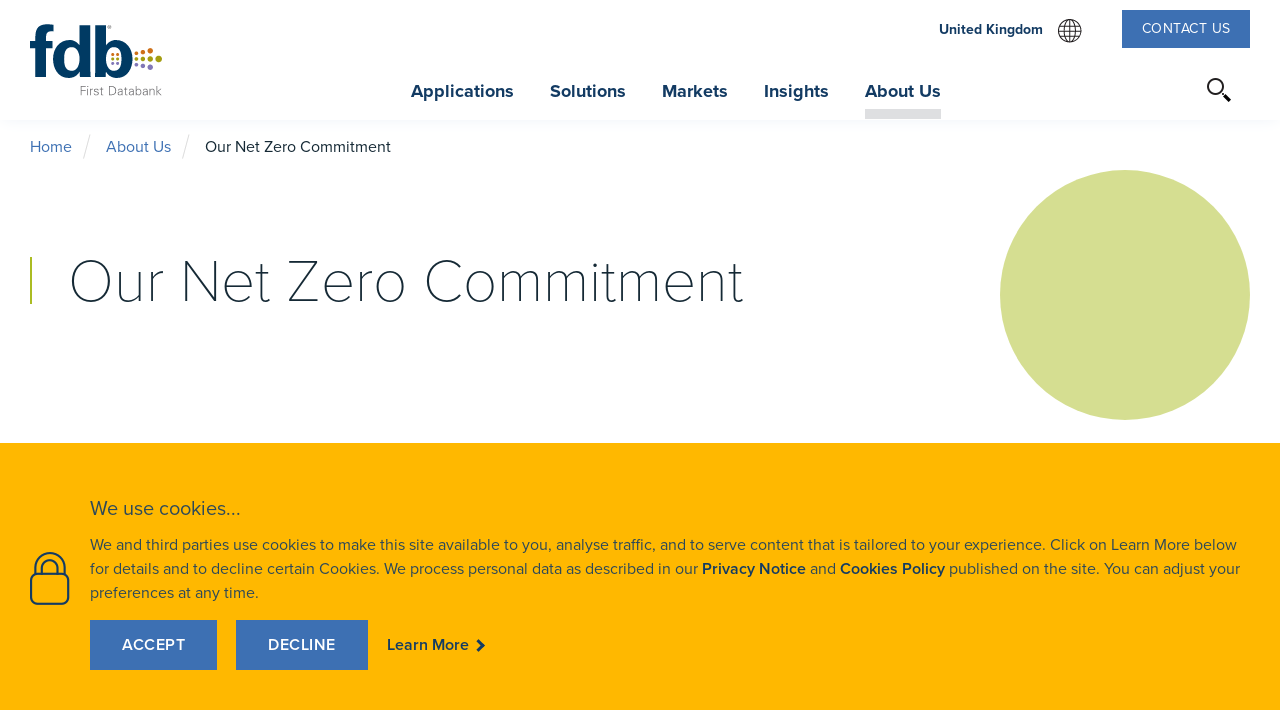

--- FILE ---
content_type: text/html; charset=utf-8
request_url: https://www.fdbhealth.co.uk/about-us/our-net-zero-commitment
body_size: 12394
content:

<!DOCTYPE html>
<html lang="en">
<head>
    <meta name="viewport" content="width=device-width, initial-scale=1">
<meta http-equiv="Content-Type" content="text/html; charset=utf-8" />

<title>Our Net Zero Commitment | FDB (First Databank)</title>

<link rel="canonical" href="https://www.fdbhealth.co.uk/about-us/our-net-zero-commitment"/>

<meta class="swiftype" data-type="string" name="description" content="The health of our planet is central to FDB&#39;s vision of a healthier world. Safeguarding the planet&#39;s future requires widespread, immediate action. " />
<meta class="swiftype" data-type="string" name="subject" content="The health of our planet is central to FDB&#39;s vision of a healthier world. Safeguarding the planet&#39;s future requires widespread, immediate action. " />
<meta class="swiftype" data-type="string" name="keywords" content="FDB, First Databank, Our Net Zero Commitment" />
<meta class="swiftype" data-type="string" name="title" content="Our Net Zero Commitment" />

<meta property="og:title" content="Our Net Zero Commitment | FDB (First Databank)" />
<meta property="og:type" content="website" />
<meta property="og:site_name" content="FDB (First Databank)" />
<meta property="og:url" content="https://www.fdbhealth.co.uk/about-us/our-net-zero-commitment" />
<meta property="og:description" content="The health of our planet is central to FDB&#39;s vision of a healthier world. Safeguarding the planet&#39;s future requires widespread, immediate action. " />


    <!-- Google Tag Manager -->
    <script>
        (function (w, d, s, l, i) {
            w[l] = w[l] || []; w[l].push({
                'gtm.start':

                    new Date().getTime(), event: 'gtm.js'
            }); var f = d.getElementsByTagName(s)[0],

                j = d.createElement(s), dl = l != 'dataLayer' ? '&l=' + l : ''; j.async = true; j.src =

                    'https://www.googletagmanager.com/gtm.js?id=' + i + dl; f.parentNode.insertBefore(j, f);

        })(window, document, 'script', 'dataLayer', 'GTM-NNLZ2KJ');</script>
    <!-- End Google Tag Manager -->


    <link href="/assets/css/main.min.css?r=93597033dfdc4c0a87d442f3ae56afef" rel="stylesheet" />
    <script src="https://use.typekit.net/prs8qhb.js"></script>
    <script>
        Typekit.load();
    </script>
    <link rel="shortcut icon" href="/favicon.ico">
    
<meta name="VIcurrentDateTime" content="638991090338775869" />
<script type="text/javascript" src="/layouts/system/VisitorIdentification.js"></script>

    
    
</head>
<body>

        <!-- Google Tag Manager (noscript) -->
        <noscript>
            <iframe src="https://www.googletagmanager.com/ns.html?id=GTM-NNLZ2KJ"
                    height="0" width="0" style="display: none; visibility: hidden"></iframe>
        </noscript>
        <!-- End Google Tag Manager (noscript) -->
    

<nav class="navbar" data-swiftype-index="false">
    <div class="navbar-container">
        <div class="navbar-logo-wrapper">
                <a href="https://www.fdbhealth.co.uk:443/">
                    <img src="https://www.fdbhealth.co.uk:443/-/media/images/fdb_logo.ashx?la=en&amp;hash=E970F9BC48B3D1A13FA127DACB9DBE67" alt="First Databank" />
                </a>
        </div>
        <div class="navbar-links">
            <ul class="navbar-utility-links">
                    <li class="lang-selector" tabindex="0" aria-label="select website region">

United Kingdom                        <div class="dropdown" id="langSelector">

                            <div class="dropdown-title">
                                Select a Region
                            </div>
                            <div class="current-region-wrapper">
                                <div class="current-region-name">
                                    United Kingdom
                                </div>
                            </div>
                            <div class="region-selector">
                                    <a class="" href="https://www.fdbhealth.com/?language=en" tabindex="0">USA</a>
                                    <a class="" href="https://www.fdbhealth.ca/?language=en" tabindex="0">Canada (English)</a>
                                    <a class="" href="https://www.fdbhealth.ca/?language=fr-CA" tabindex="0">Canada (French)</a>
                                    <a class="" href="https://www.fdbhealth.info/?language=en" tabindex="0">International</a>
                                    <a class="" href="https://www.fdbhealth.ae/?language=en" tabindex="0">Middle East</a>
                                    <a class="current" href="https://www.fdbhealth.co.uk/?language=en" tabindex="0">United Kingdom</a>
                            </div>
                        </div>
                    </li>
                
                    <li class="contact-us contact-us-modal-btn">
<a href="https://www.fdbhealth.co.uk:443/about-us/contact-us" tabindex="0" role="button" data-title="Contact Us" >Contact Us</a>                    </li>
            </ul>
            <div class="navbar-site-links-wrapper">
                    <ul class="navbar-site-links">
                            <li class="navbar-site-link navbar-is-dropdown">
                                
                                    <div class="navbar-link-wrapper navbar-open " role = "button" tabindex = "0">
                                        Applications
                                    </div>

    <div class="navbar-megamenu-dropdown">
        <div class="navbar-link-wrapper navbar-close" role="button" tabindex="0">Applications </div>
        <div class="megamenu-content-wrapper standard-menu">
                    <div class="megamenu-col active  " style="flex-basis: 25%; max-width: 25%;">
                            <div class="megamenu-section">
                                    <h3 class="list-heading">
                                        Healthcare Applications
                                    </h3>
                                                                                                                                        <ul class="navbar-sub-section-items">
                                                    <li class="navbar-sub-section-item  ">
<a href="https://www.fdbhealth.co.uk:443/applications/eprescribing" tabindex="0" title="e-Prescribing" role="button" >                                                                    <div class="navbar-sub-section-item-link">
                                                                        e-Prescribing
                                                                    </div>
                                                                        <p class="navbar-sub-section-item-description">
                                                                            Providing consistency of prescribing across different healthcare settings
                                                                        </p>
</a>
                                                    </li>
                                                    <li class="navbar-sub-section-item  ">
<a href="https://www.fdbhealth.co.uk:443/applications/dispensing" tabindex="0" title="Dispensing" role="button" >                                                                    <div class="navbar-sub-section-item-link">
                                                                        Dispensing
                                                                    </div>
                                                                        <p class="navbar-sub-section-item-description">
                                                                            Paving the way for paperless prescriptions
                                                                        </p>
</a>
                                                    </li>
                                        </ul>
                            </div>
                    </div>
                    <div class="megamenu-col active  " style="flex-basis: 25%; max-width: 25%;">
                            <div class="megamenu-section">
                                                                                                                                        <ul class="navbar-sub-section-items">
                                                    <li class="navbar-sub-section-item  ">
<a href="https://www.fdbhealth.co.uk:443/applications/drug-formulary-management" tabindex="0" title="Drug Formulary Management" role="button" >                                                                    <div class="navbar-sub-section-item-link">
                                                                        Drug Formulary Management
                                                                    </div>
                                                                        <p class="navbar-sub-section-item-description">
                                                                            Implementing formularies directly into the prescribing workflow
                                                                        </p>
</a>
                                                    </li>
                                                    <li class="navbar-sub-section-item  ">
<a href="https://www.fdbhealth.co.uk:443/applications/medication-safety" tabindex="0" title="Medication Safety" role="button" >                                                                    <div class="navbar-sub-section-item-link">
                                                                        Medication Safety
                                                                    </div>
                                                                        <p class="navbar-sub-section-item-description">
                                                                            Supporting clinicians and clinical system vendors
                                                                        </p>
</a>
                                                    </li>
                                        </ul>
                            </div>
                    </div>
                    <div class="megamenu-col active  " style="flex-basis: 25%; max-width: 25%;">
                            <div class="megamenu-section">
                                                                                                                                        <ul class="navbar-sub-section-items">
                                                    <li class="navbar-sub-section-item  ">
<a href="https://www.fdbhealth.co.uk:443/applications/medicines-optimisation" tabindex="0" title="Medicines Management" role="button" >                                                                    <div class="navbar-sub-section-item-link">
                                                                        Medicines Optimisation
                                                                    </div>
                                                                        <p class="navbar-sub-section-item-description">
                                                                            Supporting patient-centric medicines decisions
                                                                        </p>
</a>
                                                    </li>
                                                    <li class="navbar-sub-section-item  ">
<a href="https://www.fdbhealth.co.uk:443/applications/prescribing-budgets-and-cost-swaps" tabindex="0" title="Prescribing Budgets and Cost Swaps" role="button" >                                                                    <div class="navbar-sub-section-item-link">
                                                                        Prescribing Budgets and Cost Swaps
                                                                    </div>
                                                                        <p class="navbar-sub-section-item-description">
                                                                            Making better use of vital NHS resources
                                                                        </p>
</a>
                                                    </li>
                                        </ul>
                            </div>
                    </div>
                    <div class="megamenu-col active  " style="flex-basis: 25%; max-width: 25%;">
                            <div class="megamenu-section">
                                                                                                                                        <ul class="navbar-sub-section-items">
                                                    <li class="navbar-sub-section-item  ">
<a href="https://www.fdbhealth.co.uk:443/applications/interoperability" tabindex="0" title="Interoperability" role="button" >                                                                    <div class="navbar-sub-section-item-link">
                                                                        Interoperability
                                                                    </div>
                                                                        <p class="navbar-sub-section-item-description">
                                                                            Enabling easy transfer of drug knowledge between healthcare settings
                                                                        </p>
</a>
                                                    </li>
                                        </ul>
                            </div>
                    </div>
                    </div>
    </div>
                            </li>
                            <li class="navbar-site-link navbar-is-dropdown">
                                
                                    <div class="navbar-link-wrapper navbar-open " role = "button" tabindex = "0">
                                        Solutions
                                    </div>

    <div class="navbar-megamenu-dropdown">
        <div class="navbar-link-wrapper navbar-close" role="button" tabindex="0">Solutions </div>
        <div class="megamenu-content-wrapper standard-menu">
                    <div class="megamenu-col active  " style="flex-basis: 25%; max-width: 25%;">
                            <div class="megamenu-section">
                                    <h3 class="list-heading">
                                        FDB Solutions
                                    </h3>
                                                                                                                                        <ul class="navbar-sub-section-items">
                                                    <li class="navbar-sub-section-item  ">
<a href="https://www.fdbhealth.co.uk:443/solutions/multilex-clinical-decision-support" tabindex="0" title="Multilex Clinical Decision Support" role="button" >                                                                    <div class="navbar-sub-section-item-link">
                                                                        FDB Multilex&#174; 
                                                                    </div>
                                                                        <p class="navbar-sub-section-item-description">
                                                                            The UK’s leading drug database and e-prescribing decision support solution
                                                                        </p>
</a>
                                                    </li>
                                                    <li class="navbar-sub-section-item  ">
<a href="https://www.fdbhealth.co.uk:443/solutions/optimiserx-medicines-optimisation" tabindex="0" title="OptimiseRx Medicines Optimisation" role="button" >                                                                    <div class="navbar-sub-section-item-link">
                                                                        FDB OptimiseRx&#174;
                                                                    </div>
                                                                        <p class="navbar-sub-section-item-description">
                                                                            The only truly patient-specific medicines optimisation solution to deliver cost savings while driving up the quality of prescribing
                                                                        </p>
</a>
                                                    </li>
                                        </ul>
                            </div>
                    </div>
                    <div class="megamenu-col active  " style="flex-basis: 25%; max-width: 25%;">
                            <div class="megamenu-section">
                                                                                                                                        <ul class="navbar-sub-section-items">
                                                    <li class="navbar-sub-section-item  ">
<a href="https://www.fdbhealth.co.uk:443/solutions/coordinaterx" tabindex="0" title="CoordinateRx" role="button" >                                                                    <div class="navbar-sub-section-item-link">
                                                                        FDB CoordinateRx™
                                                                    </div>
                                                                        <p class="navbar-sub-section-item-description">
                                                                            A solution tailored for NHS Integrated Care Boards (ICBs) to strategically control all aspects of medicines optimisation.
                                                                        </p>
</a>
                                                    </li>
                                        </ul>
                            </div>
                    </div>
                    <div class="megamenu-col active  " style="flex-basis: 25%; max-width: 25%;">
                            <div class="megamenu-section">
                                                                                                                                        <ul class="navbar-sub-section-items">
                                                    <li class="navbar-sub-section-item  ">
<a href="https://www.fdbhealth.co.uk:443/solutions/analyserx-medicines-optimisation" tabindex="0" title="AnalyseRx Medicines Optimisation" role="button" >                                                                    <div class="navbar-sub-section-item-link">
                                                                        FDB AnalyseRx&#174; 
                                                                    </div>
                                                                        <p class="navbar-sub-section-item-description">
                                                                            A new solution to enable ongoing medicines optimisation across a patient population
                                                                        </p>
</a>
                                                    </li>
                                        </ul>
                            </div>
                    </div>
                    <div class="megamenu-col active border-col " style="flex-basis: 25%; max-width: 25%;">
                            <div class="megamenu-section">
                                    <h3 class="list-heading">
                                        Solution Support
                                    </h3>
                                                                                                                                        <ul class="navbar-sub-section-items">
                                                    <li class="navbar-sub-section-item  ">
<a href="https://www.fdbhealth.co.uk:443/support/customer-zone" tabindex="0" title="Customer Portals" role="button" >                                                                    <div class="navbar-sub-section-item-link">
                                                                        Customer Zone
                                                                    </div>
                                                                        <p class="navbar-sub-section-item-description">
                                                                            Click here to access the FDB Customer Zone
                                                                        </p>
</a>
                                                    </li>
                                        </ul>
                            </div>
                    </div>
                            <div class="megamenu-see-all-category-wrapper">
<a href="https://www.fdbhealth.co.uk:443/solutions" class="megamenu-see-all-category-button" title="See all solutions" role="button" tabindex="0" >See all solutions</a>                </div>
        </div>
    </div>
                            </li>
                            <li class="navbar-site-link navbar-is-dropdown">
                                
                                    <div class="navbar-link-wrapper navbar-open " role = "button" tabindex = "0">
                                        Markets
                                    </div>

    <div class="navbar-megamenu-dropdown">
        <div class="navbar-link-wrapper navbar-close" role="button" tabindex="0">Markets </div>
        <div class="megamenu-content-wrapper standard-menu">
                    <div class="megamenu-col active  " style="flex-basis: 25%; max-width: 25%;">
                            <div class="megamenu-section">
                                    <h3 class="list-heading">
                                        Healthcare Markets
                                    </h3>
                                                                                                                                        <ul class="navbar-sub-section-items">
                                                    <li class="navbar-sub-section-item  ">
<a href="https://www.fdbhealth.co.uk:443/markets/primary-care" tabindex="0" title="Primary Care" role="button" >                                                                    <div class="navbar-sub-section-item-link">
                                                                        Primary Care
                                                                    </div>
                                                                        <p class="navbar-sub-section-item-description">
                                                                            Heralding positive change in GP practices
                                                                        </p>
</a>
                                                    </li>
                                                    <li class="navbar-sub-section-item  ">
<a href="https://www.fdbhealth.co.uk:443/markets/out-of-hours" tabindex="0" title="Out of Hours" role="button" >                                                                    <div class="navbar-sub-section-item-link">
                                                                        Out of Hours
                                                                    </div>
                                                                        <p class="navbar-sub-section-item-description">
                                                                            We call it a “continuum of care” 
                                                                        </p>
</a>
                                                    </li>
                                        </ul>
                            </div>
                    </div>
                    <div class="megamenu-col active  " style="flex-basis: 25%; max-width: 25%;">
                            <div class="megamenu-section">
                                                                                                                                        <ul class="navbar-sub-section-items">
                                                    <li class="navbar-sub-section-item  ">
<a href="https://www.fdbhealth.co.uk:443/markets/acute-care" tabindex="0" title="Acute Care" role="button" >                                                                    <div class="navbar-sub-section-item-link">
                                                                        Acute Care
                                                                    </div>
                                                                        <p class="navbar-sub-section-item-description">
                                                                            Helping hospitals work smarter without having to work harder
                                                                        </p>
</a>
                                                    </li>
                                                    <li class="navbar-sub-section-item  ">
<a href="https://www.fdbhealth.co.uk:443/markets/healthcare-apps" tabindex="0" title="Healthcare Apps" role="button" >                                                                    <div class="navbar-sub-section-item-link">
                                                                        Healthcare Apps
                                                                    </div>
                                                                        <p class="navbar-sub-section-item-description">
                                                                            Supporting new applications providers, make prescribing safer 
                                                                        </p>
</a>
                                                    </li>
                                        </ul>
                            </div>
                    </div>
                    <div class="megamenu-col active  " style="flex-basis: 25%; max-width: 25%;">
                            <div class="megamenu-section">
                                                                                                                                        <ul class="navbar-sub-section-items">
                                                    <li class="navbar-sub-section-item  ">
<a href="https://www.fdbhealth.co.uk:443/markets/mental-health" tabindex="0" title="Mental Health" role="button" >                                                                    <div class="navbar-sub-section-item-link">
                                                                        Mental Health
                                                                    </div>
                                                                        <p class="navbar-sub-section-item-description">
                                                                            Supporting clinicians and vendors working in this complex area
                                                                        </p>
</a>
                                                    </li>
                                        </ul>
                            </div>
                    </div>
                    <div class="megamenu-col active  " style="flex-basis: 25%; max-width: 25%;">
                            <div class="megamenu-section">
                                                                                                                                        <ul class="navbar-sub-section-items">
                                                    <li class="navbar-sub-section-item  ">
<a href="https://www.fdbhealth.co.uk:443/markets/community-pharmacy" tabindex="0" title="Community Pharmacy" role="button" >                                                                    <div class="navbar-sub-section-item-link">
                                                                        Community Pharmacy
                                                                    </div>
                                                                        <p class="navbar-sub-section-item-description">
                                                                            Supporting the community...all day, every day
                                                                        </p>
</a>
                                                    </li>
                                        </ul>
                            </div>
                    </div>
                    </div>
    </div>
                            </li>
                            <li class="navbar-site-link navbar-is-dropdown">
                                
                                    <div class="navbar-link-wrapper navbar-open " role = "button" tabindex = "0">
                                        Insights
                                    </div>

    <div class="navbar-megamenu-dropdown">
        <div class="navbar-link-wrapper navbar-close" role="button" tabindex="0">Insights </div>
        <div class="megamenu-content-wrapper standard-menu">
                    <div class="megamenu-col active  " style="flex-basis: 25%; max-width: 25%;">
                            <div class="megamenu-section">
                                    <h3 class="list-heading">
                                        Topics
                                    </h3>
                                                                                                                                        <ul class="navbar-sub-section-items">
                                                    <li class="navbar-sub-section-item  ">
<a href="https://www.fdbhealth.co.uk:443/insights?Topic=b4b72574-b224-4b08-a7f8-e9dcb91af891" tabindex="0" title="Drug Dosing" role="button" >                                                                    <div class="navbar-sub-section-item-link">
                                                                        Drug Dosing
                                                                    </div>
</a>
                                                    </li>
                                                    <li class="navbar-sub-section-item  ">
<a href="https://www.fdbhealth.co.uk:443/insights?Topic=55ab8c1b-36b8-4517-9240-5372ffa7ceb2" tabindex="0" title="e-Prescribing" role="button" >                                                                    <div class="navbar-sub-section-item-link">
                                                                        e-Prescribing
                                                                    </div>
</a>
                                                    </li>
                                                    <li class="navbar-sub-section-item  ">
<a href="https://www.fdbhealth.co.uk:443/insights?Topic=ff5c27d7-f2f0-49b2-b6e3-0f61658cdd49" tabindex="0" title="Medication Decision Support" role="button" >                                                                    <div class="navbar-sub-section-item-link">
                                                                        Medication Decision Support
                                                                    </div>
</a>
                                                    </li>
                                                    <li class="navbar-sub-section-item  ">
<a href="https://www.fdbhealth.co.uk:443/insights?Topic=ddf8640c-02ff-48f0-98bf-beea4ec439a1" tabindex="0" title="Medication Interoperability" role="button" >                                                                    <div class="navbar-sub-section-item-link">
                                                                        Medication Interoperability
                                                                    </div>
</a>
                                                    </li>
                                                    <li class="navbar-sub-section-item  ">
<a href="https://www.fdbhealth.co.uk:443/insights?Topic=341ff536-e173-4302-a6f6-df7884e48cb0" tabindex="0" title="Pharmacy Informatics" role="button" >                                                                    <div class="navbar-sub-section-item-link">
                                                                        Pharmacy Informatics
                                                                    </div>
</a>
                                                    </li>
                                                    <li class="navbar-sub-section-item  ">
<a href="https://www.fdbhealth.co.uk:443/insights?Topic=931a3880-c9eb-4d3d-853b-697a507a2fa1" tabindex="0" title="Technology" role="button" >                                                                    <div class="navbar-sub-section-item-link">
                                                                        Technology
                                                                    </div>
</a>
                                                    </li>
                                        </ul>
                            </div>
                    </div>
                    <div class="megamenu-col active  " style="flex-basis: 25%; max-width: 25%;">
                            <div class="megamenu-section">
                                    <h3 class="list-heading">
                                        Resources
                                    </h3>
                                                                                                                                        <ul class="navbar-sub-section-items">
                                                    <li class="navbar-sub-section-item  ">
<a href="https://www.fdbhealth.co.uk:443/insights?ContentType=3fb37115-0fa1-43f5-89d0-b4a74a8de76c" tabindex="0" title="Blog Articles" role="button" >                                                                    <div class="navbar-sub-section-item-link">
                                                                        Blog Articles
                                                                    </div>
</a>
                                                    </li>
                                                    <li class="navbar-sub-section-item  ">
<a href="https://www.fdbhealth.co.uk:443/insights?ContentType=d96e75d9-5363-45ce-85b3-a4b79955a5b5" tabindex="0" title="Brochures" role="button" >                                                                    <div class="navbar-sub-section-item-link">
                                                                        Brochures
                                                                    </div>
</a>
                                                    </li>
                                                    <li class="navbar-sub-section-item  ">
<a href="https://www.fdbhealth.co.uk:443/insights?ContentType=bb7d7337-4f61-4a58-878e-a88deeb15ab6" tabindex="0" title="Bulletins" role="button" >                                                                    <div class="navbar-sub-section-item-link">
                                                                        Bulletins
                                                                    </div>
</a>
                                                    </li>
                                                    <li class="navbar-sub-section-item  ">
<a href="https://www.fdbhealth.co.uk:443/insights?ContentType=4223a044-a464-4d2b-b8ba-12f887f3baca" tabindex="0" title="Case Studies" role="button" >                                                                    <div class="navbar-sub-section-item-link">
                                                                        Case Studies
                                                                    </div>
</a>
                                                    </li>
                                                    <li class="navbar-sub-section-item  ">
<a href="https://www.fdbhealth.co.uk:443/insights?ContentType=39563369-8a5c-478a-a241-962e9931d768" tabindex="0" title="Media Coverage" role="button" >                                                                    <div class="navbar-sub-section-item-link">
                                                                        Media Coverage
                                                                    </div>
</a>
                                                    </li>
                                                    <li class="navbar-sub-section-item  ">
<a href="https://www.fdbhealth.co.uk:443/insights?ContentType=03e97406-3a60-4a15-be28-83180ec92666" tabindex="0" title="Press Releases" role="button" >                                                                    <div class="navbar-sub-section-item-link">
                                                                        Press Releases
                                                                    </div>
</a>
                                                    </li>
                                        </ul>
                            </div>
                    </div>
                    <div class="megamenu-col active  " style="flex-basis: 25%; max-width: 25%;">
                            <div class="megamenu-section">
                                    <h3 class="list-heading">
                                        Featured
                                    </h3>
                                                                                                                                        <ul class="navbar-sub-section-items">
                                                    <li class="navbar-sub-section-item  ">
<a href="https://www.fdbhealth.co.uk:443/insights/blog-article/2024-10-10-creating-fdb-optimiserx" role="button" tabindex="0" >                                                                    <div class="navbar-sub-section-item-link">
                                                                        Blog Article: Celebrating 10 Years of OptimiseRx
                                                                    </div>
</a>
                                                    </li>
                                                    <li class="navbar-sub-section-item  ">
<a href="https://www.fdbhealth.co.uk:443/insights/blog-article/2025-05-19-cost-benefit-analysis-finds-positive-returns-for-optimiserx-and-analyserx" role="button" tabindex="0" >                                                                    <div class="navbar-sub-section-item-link">
                                                                        Blog Article: New Cost-Benefit Analysis Finds Positive Returns for OptimiseRx and AnalyseRx Users!
                                                                    </div>
</a>
                                                    </li>
                                                    <li class="navbar-sub-section-item  ">
<a href="https://www.fdbhealth.co.uk:443/insights/case-studies/analyserx-vertis-health-case-study" role="button" tabindex="0" >                                                                    <div class="navbar-sub-section-item-link">
                                                                        Case Study: Vertis Health PCN Drives Operational Efficiencies Within Lipid Management with AnalyseRx
                                                                    </div>
</a>
                                                    </li>
                                                    <li class="navbar-sub-section-item  ">
<a href="https://www.fdbhealth.co.uk:443/-/media/documents/form-not-required/uk/datasheets/analyserx_monitoring_and_dose_optimisation_of_doacs.ashx" role="button" tabindex="0" >                                                                    <div class="navbar-sub-section-item-link">
                                                                        Datasheet: Monitoring and Dose Optimisation of DOACs
                                                                    </div>
</a>
                                                    </li>
                                                    <li class="navbar-sub-section-item  ">
<a href="https://www.fdbhealth.co.uk:443/-/media/documents/form-not-required/uk/datasheets/analyserx_deprescribing-datasheet_27032025.ashx" tabindex="0" target="_blank" role="button" >                                                                    <div class="navbar-sub-section-item-link">
                                                                        Datasheet: Deprescribing to Reduce Anticholinergic Burden
                                                                    </div>
</a>
                                                    </li>
                                        </ul>
                            </div>
                    </div>
                    <div class="megamenu-col active  " style="flex-basis: 25%; max-width: 25%;">
                            <div class="megamenu-section">
                                    <h3 class="list-heading">
                                        Our Experts
                                    </h3>
                                                                                                    <figure class="megamenu-image-wrapper">
                                        <img src="https://www.fdbhealth.co.uk:443/-/media/images/original-artwork/7_uk-images/simon_h-200x200.ashx?h=200&amp;w=200&amp;la=en&amp;hash=76AE000E34107EB612ED8EA34065568F" class="megamenu-image megamenu-image-circle" alt="" />
                                    </figure>
                                                                        <ul class="navbar-sub-section-items">
                                                    <li class="navbar-sub-section-item  ">
<a href="https://www.fdbhealth.co.uk:443/insights/blog-article/2023-09-07-unlock-the-power-of-pharmacogenomic-prescribing-dr-simon-hendricks" tabindex="0" title="Unlock the power of pharmacogenomic prescribing Dr Simon Hendricks" role="button" >                                                                    <div class="navbar-sub-section-item-link">
                                                                        Unlock the power of pharmacogenomic prescribing by leveraging clinical decision support
                                                                    </div>
                                                                        <p class="navbar-sub-section-item-description">
                                                                            Dr Simon Hendricks
                                                                        </p>
</a>
                                                    </li>
                                        </ul>
                            </div>
                    </div>
                            <div class="megamenu-see-all-category-wrapper">
<a href="https://www.fdbhealth.co.uk:443/insights" class="megamenu-see-all-category-button" title="See all Insights" role="button" tabindex="0" >See All Insights</a>                </div>
        </div>
    </div>
                            </li>
                            <li class="navbar-site-link navbar-is-dropdown">
                                
                                    <div class="navbar-link-wrapper navbar-open current" role = "button" tabindex = "0">
                                        About Us
                                    </div>

    <div class="navbar-megamenu-dropdown">
        <div class="navbar-link-wrapper navbar-close" role="button" tabindex="0">About Us </div>
        <div class="megamenu-content-wrapper standard-menu">
                    <div class="megamenu-col active  " style="flex-basis: 25%; max-width: 25%;">
                            <div class="megamenu-section">
                                    <h3 class="list-heading">
                                        About FDB
                                    </h3>
                                                                                                                                        <ul class="navbar-sub-section-items">
                                                    <li class="navbar-sub-section-item  ">
<a href="https://www.fdbhealth.co.uk:443/about-us" tabindex="0" title="About Us" role="button" >                                                                    <div class="navbar-sub-section-item-link">
                                                                        About Us
                                                                    </div>
</a>
                                                    </li>
                                                    <li class="navbar-sub-section-item  ">
<a href="https://www.fdbhealth.co.uk:443/about-us/leadership" tabindex="0" title="Leadership" role="button" >                                                                    <div class="navbar-sub-section-item-link">
                                                                        Leadership
                                                                    </div>
</a>
                                                    </li>
                                                    <li class="navbar-sub-section-item  ">
<a href="https://www.fdbhealth.co.uk:443/about-us/vision-and-mission" tabindex="0" title="Vision and Mission" role="button" >                                                                    <div class="navbar-sub-section-item-link">
                                                                        Vision and Mission
                                                                    </div>
</a>
                                                    </li>
                                                    <li class="navbar-sub-section-item  ">
<a href="https://www.fdbhealth.co.uk:443/about-us/our-net-zero-commitment" tabindex="0" title="Our Net Zero Commitment" role="button" >                                                                    <div class="navbar-sub-section-item-link">
                                                                        Our Net Zero Commitment
                                                                    </div>
</a>
                                                    </li>
                                                    <li class="navbar-sub-section-item  ">
<a href="https://www.fdbhealth.co.uk:443/about-us/contact-us" tabindex="0" title="Contact Us" role="button" >                                                                    <div class="navbar-sub-section-item-link">
                                                                        Contact Us
                                                                    </div>
</a>
                                                    </li>
                                                    <li class="navbar-sub-section-item  ">
<a href="https://careers.fdbhealth.co.uk/" tabindex="0" target="_blank" role="button" title="Careers" >                                                                    <div class="navbar-sub-section-item-link">
                                                                        Careers
                                                                    </div>
</a>
                                                    </li>
                                                    <li class="navbar-sub-section-item  ">
<a href="https://www.fdbhealth.co.uk:443/about-us/consumer" tabindex="0" title="For Consumers" role="button" >                                                                    <div class="navbar-sub-section-item-link">
                                                                        For Consumers
                                                                    </div>
</a>
                                                    </li>
                                        </ul>
                            </div>
                    </div>
                    <div class="megamenu-col active  " style="flex-basis: 25%; max-width: 25%;">
                            <div class="megamenu-section">
                                    <h3 class="list-heading">
                                        Press Releases
                                    </h3>
                                                                                                                                        <ul class="navbar-sub-section-items">
                                                <li class="navbar-sub-section-item">

                                                    <a href="https://www.fdbhealth.co.uk:443/about-us/press-releases/2025-10-14-fdb-announces-multilex-in-the-cloud" title="FDB announces Multilex in the Cloud for smarter, faster and more cost-effective access to clinical decision support" class="navbar-sub-section-item-link" role="button" tabindex="0">
                                                        FDB announces Multilex in the Cloud for smarter, faster and more cost-effective access to clinical decision support
                                                    </a>
                                                </li>
                                                <li class="navbar-sub-section-item">

                                                    <a href="https://www.fdbhealth.co.uk:443/about-us/press-releases/2025-07-04-fdbs-optimiserx-helps-nhs-save-over-500-million" title="FDB’s OptimiseRx Helps NHS Save Over &#163;500 Million – A Milestone in Medicines Optimisation" class="navbar-sub-section-item-link" role="button" tabindex="0">
                                                        FDB’s OptimiseRx Helps NHS Save Over &#163;500 Million – A Milestone in Medicines Optimisation
                                                    </a>
                                                </li>
                                                <li class="navbar-sub-section-item">

                                                    <a href="https://www.fdbhealth.co.uk:443/about-us/press-releases/2025-07-03-new-gp-solution-medicus-integrates-fdb-multilex" title="New GP solution, Medicus, integrates FDB Multilex" class="navbar-sub-section-item-link" role="button" tabindex="0">
                                                        New GP solution, Medicus, integrates FDB Multilex
                                                    </a>
                                                </li>
                                                <li class="navbar-sub-section-item">

                                                    <a href="https://www.fdbhealth.co.uk:443/about-us/press-releases/2025-05-27-cumulative-dose-check-launch" title="FDB Launches New Cumulative Dose Check (CDC) Service" class="navbar-sub-section-item-link" role="button" tabindex="0">
                                                        FDB Launches New Cumulative Dose Check (CDC) Service
                                                    </a>
                                                </li>
                                        </ul>
                                        <div class="navbar-cta-link-wrapper">
<a href="https://www.fdbhealth.co.uk:443/about-us/press-releases" class="navbar-cta-link" title="View All Press Releases" role="button" tabindex="0" >View all press releases</a>                                        </div>
                            </div>
                    </div>
                    <div class="megamenu-col active  " style="flex-basis: 25%; max-width: 25%;">
                            <div class="megamenu-section">
                                    <h3 class="list-heading">
                                        Contact Us
                                    </h3>
                                                                                                                                        <ul class="navbar-sub-section-items">
                                                    <li class="navbar-sub-section-item  ">
<a href="tel:+44(0) 1392 440100" tabindex="0" target="_blank" role="button" title="Telephone" >                                                                    <div class="navbar-sub-section-item-link">
                                                                        +44(0) 1392 440100
                                                                    </div>
</a>
                                                    </li>
                                                    <li class="navbar-sub-section-item  ">
<a href="mailto:customerservices@fdbhealth.com?subject=FDB Website Customer Support Enquiry" role="button" tabindex="0" >                                                                    <div class="navbar-sub-section-item-link">
                                                                        Email Customer Services
                                                                    </div>
</a>
                                                    </li>
                                                    <li class="navbar-sub-section-item  ">
<a href="https://www.fdbhealth.co.uk:443/about-us/contact-us" tabindex="0" title="Sales Enquiry " role="button" >                                                                    <div class="navbar-sub-section-item-link">
                                                                        Sales Enquiry
                                                                    </div>
</a>
                                                    </li>
                                        </ul>
                            </div>
                    </div>
                    <div class="megamenu-col active  background-col" style="flex-basis: 25%; max-width: 25%;">
                            <div class="megamenu-section">
                                    <h3 class="list-heading">
                                        Upcoming Events
                                    </h3>
                                                                                                                            </div>
                    </div>
                    </div>
            <div class="social-toolbar">
                    <div class="social-toolbar-text">
                        FOLLOW US:
                    </div>
                                    <div class="social-toolbar-link-container">
                        <img src="/assets/img/linkedin.png" />
<a href="https://www.linkedin.com/company/fdbuk/" class="social-toolbar-link" target="_blank" role="button" title="LinkedIn" tabindex="0" >LinkedIn</a>                    </div>
                                    <div class="social-toolbar-link-container">
                        <?xml version="1.0" encoding="UTF-8"?>
<svg width="22px" height="15px" viewBox="0 0 22 15" version="1.1" xmlns="http://www.w3.org/2000/svg" xmlns:xlink="http://www.w3.org/1999/xlink">
    <!-- Generator: Sketch 52.1 (67048) - http://www.bohemiancoding.com/sketch -->
    <title>Youtube</title>
    <desc>Created with Sketch.</desc>
    <g id="Symbols" stroke="none" stroke-width="1" fill="none" fill-rule="evenodd">
        <g id="Social-Icons-WHT" transform="translate(-100.000000, -3.000000)" fill="#FFFFFF">
            <g id="Group">
                <g id="Youtube" transform="translate(100.000000, 3.000000)">
                    <path d="M21.1271438,2.30775668 C21.3066312,3.00006437 21.4348361,4.05134623 21.5117592,5.46160283 L21.5502207,7.38467976 L21.5117592,9.30775668 C21.4348361,10.7436539 21.3066312,11.8077567 21.1271438,12.5000644 C20.9989388,12.9359616 20.7681696,13.320577 20.4348361,13.6539105 C20.1015026,13.9872441 19.7040669,14.2180133 19.2425284,14.3462182 C18.5758619,14.5257056 17.0117592,14.6539105 14.5502207,14.7308336 L11.0502207,14.7692951 L7.5502207,14.7308336 C5.08868224,14.6539105 3.52457948,14.5257056 2.85791301,14.3462182 C2.39637455,14.2180133 1.99893884,13.9872441 1.66560532,13.6539105 C1.33227179,13.320577 1.10150256,12.9359616 0.973297623,12.5000644 C0.793810248,11.8077567 0.665605315,10.7436539 0.588682238,9.30775668 L0.5502207,7.38467976 C0.5502207,6.820577 0.563041017,6.17955175 0.588682238,5.46160283 C0.665605315,4.05134623 0.793810248,3.00006437 0.973297623,2.30775668 C1.10150256,1.84621822 1.33227179,1.44878252 1.66560532,1.11544899 C1.99893884,0.782115459 2.39637455,0.551346229 2.85791301,0.423141296 C3.52457948,0.243653921 5.08868224,0.115448988 7.5502207,0.0385259115 L11.0502207,6.43730164e-05 L14.5502207,0.0385259115 C17.0117592,0.115448988 18.5758619,0.243653921 19.2425284,0.423141296 C19.7040669,0.551346229 20.1015026,0.782115459 20.4348361,1.11544899 C20.7681696,1.44878252 20.9989388,1.84621822 21.1271438,2.30775668 Z M8.89637455,10.5385259 L14.3963745,7.38467976 L8.89637455,4.26929514 L8.89637455,10.5385259 Z" id="Combined-Shape"></path>
                </g>
            </g>
        </g>
    </g>
</svg>
<a href="https://www.youtube.com/user/fdbfirstdatabank" class="social-toolbar-link" target="_blank" role="button" title="YouTube" tabindex="0" >YouTube</a>                    </div>
            </div>
    </div>
                            </li>
                    </ul>
                                    <span class="navbar-search-toggle">
                        <span class="navbar-search-toggle-inner" role="button" tabindex="0" aria-label="search website"></span>
                        <span class="navbar-search-box">
                            <span class="search-note"><strong>FDB does NOT provide drug product information for consumers on this website. Visit the <a href="/about-us/consumer" title="For Consumers">For Consumers</a> page to learn more.</strong></span>
                            <input type="text" placeholder="Search" class="st-default-search-input" /> <button type="submit" class="search-results-submit">Search</button>
                        </span>                        
                    </span>                    
            </div>
        </div>
            <div class="navbar-search-toggle mobile" >
                <span class="navbar-search-toggle-inner" role="button" tabindex="0"  aria-label="search website"></span>
                <span class="navbar-search-box">
                    <span class="search-note"><strong>FDB does NOT provide drug product information for consumers on this website. Visit the <a href="/about-us/consumer" title="For Consumers">For Consumers</a> page to learn more.</strong></span>
                    <input type="text" placeholder="Search" class="st-default-search-input" /> <button type="submit" class="search-results-submit">Search</button>
                </span>
            </div>
        <div class="navbar-menu-toggle mobile" role="button" tabindex="0" aria-label="website menu"></div>
    </div>
            <div class="contact-us-persistent-container show">
<a href="https://www.fdbhealth.co.uk:443/about-us/contact-us" class="contact-us-persistent-button" role="button" tabindex="0" >Contact Us</a>        </div>
</nav>


<main>
    <section>
</section>
    <section class="heading">
            <nav aria-label="breadcrumb" class="breadcrumbs">
        <ul class="breadcrumbs-container">
                     <li>
                             <a href="https://www.fdbhealth.co.uk:443/">
                                 Home
                             </a>
                     </li>
                     <li>
                             <a href="https://www.fdbhealth.co.uk:443/about-us">
                                 About Us
                             </a>
                     </li>
                     <li>
Our Net Zero Commitment                     </li>
        </ul>
    </nav>

    </section>
    <section class="page-title" id="page_56e6bd0f-7a6f-4fe4-b902-168ad1cfeb99">
                    <style>
                #page_56e6bd0f-7a6f-4fe4-b902-168ad1cfeb99 .page-title-image-frame {
                    background-color: transparent;
                }
                #page_56e6bd0f-7a6f-4fe4-b902-168ad1cfeb99 .page-title-image-frame::before {
                    background-color: #abbc23;
                }
                #page_56e6bd0f-7a6f-4fe4-b902-168ad1cfeb99 .page-title-header::before {
                    border-left-color: #abbc23;
                }
                #page_56e6bd0f-7a6f-4fe4-b902-168ad1cfeb99 .article-authoricon-frame::before {
                    background-color: #abbc23;
                }
            </style>

        <div class="page-title-container">
            <div class="page-title-content-wrapper">
                    <h1 class="page-title-header">
                        Our Net Zero Commitment
                    </h1>
                                                                            </div>


            <div class="page-title-image-wrapper">
                    <div class="page-title-image-frame" style="">
                    </div>
            </div>
        </div>
    </section>
    
<section class="intro-teaser-module" id="intro_teaser_module_4b552f2a-ac01-4bd5-b80d-be5855ad306d">
    


        <div class="intro-teaser-module-container">
        <div class="intro-teaser-module-header">
        </div>
        <div class="intro-teaser-module-text">
                <div class="intro-teaser-module-column left-column">
                    <div class="intro-teaser-module-column-header">
                            <div class="three-bullet-list-promo-default-body" style="">
                                <p>The health of our planet is central to FDB's vision of a healthier world. Safeguarding the planet's future requires widespread, immediate action.&nbsp;</p>
<p>Our carbon commitments already aim to align with the Greener NHS Net Zero targets and are governed in line with our ISO14001:2015 certification. As part of our continual improvement programs, we expect to enhance our commitments through 2025 and into 2026 as these streams continue to deliver actionable outputs.<br />
<br />
Our net zero targets:</p>
<ul>
    <li>Reach operational net zero in scope 1 and scope 2 emissions by 2040.</li>
    <li>Reach operational net zero including scope 3 emissions by 2045.</li>
</ul>
<p>Our primary short-term focus which will help deliver to our targets:</p>
<ul>
    <li>Maintain ISO14001 certification and change momentum</li>
    <li>Continue delivering to the Greener NHS Net Zero Supplier Roadmap</li>
</ul>
<div>Read our full environmental policy <a href="https://www.fdbhealth.co.uk:443/-/media/documents/form-not-required/uk/environmental-policy/environmental-policy.ashx?la=en&amp;hash=C16027A02B3A1712A188F03BE9246DBD">here</a>.</div>
                            </div>
                    </div>
                </div>
                    </div>
    </div>
</section>
    <div class="marquee-video-modal">
    <div class="marquee-video-modal-close"></div>
    <div class="marquee-video-modal-header">
    </div>
    <div class="marquee-video-wrapper">
    </div>
</div>
<div class="modal-overlay"></div>

</main>

<footer data-swiftype-index="false">
    <div class="footer-container">
            <div class="footer-links">
                    <div class="footer-column">
                        <ul>
                                    <li class="strong">
<a href="https://www.fdbhealth.co.uk:443/solutions" title="Solutions" >Solutions</a>                                    </li>
                                    <li class="strong">
<a href="https://www.fdbhealth.co.uk:443/insights" title="Insights" >Insights</a>                                    </li>

                        </ul>
                    </div>
                                    <div class="footer-column">
                        <ul>
                                <li class="strong">
<a href="https://www.fdbhealth.co.uk:443/about-us" >About Us</a>                                </li>
                                        <li>
<a href="https://www.hearst.com/hearst-health" target="_blank" >Hearst Health</a>                                        </li>
                                        <li>
<a href="https://careers.fdbhealth.co.uk/" target="_blank" >Careers</a>                                        </li>
                        </ul>
                    </div>
            </div>
        <div class="footer-company-info">
            <div class="footer-logo">
                <a href="https://www.fdbhealth.co.uk:443/">
                    <img src="/assets/img/Logo_Alt.png" alt="First Databank" />
                </a>
            </div>
            <div class="footer-contact-info">
                <ul>
                        <li class="strong">
<a href="https://www.fdbhealth.co.uk:443/about-us/contact-us" >Contact Us</a>                        </li>
                    <li>
                            <a href="tel:+4401392440100">
                                +44(0) 1392 440100
                            </a>
                    </li>
                </ul>
                <div class="footer-social">
<a href="https://www.linkedin.com/company/fdbuk/" class="social-link" target="_blank" ><svg aria-labelledby="linkedInTitle" role="img" xmlns="http://www.w3.org/2000/svg" width="24" height="24" viewBox="0 0 24 24"><title id="linkedInTitle">Link to FDB's Linked In page</title><path d="M4.98 3.5c0 1.381-1.11 2.5-2.48 2.5s-2.48-1.119-2.48-2.5c0-1.38 1.11-2.5 2.48-2.5s2.48 1.12 2.48 2.5zm.02 4.5h-5v16h5v-16zm7.982 0h-4.968v16h4.969v-8.399c0-4.67 6.029-5.052 6.029 0v8.399h4.988v-10.131c0-7.88-8.922-7.593-11.018-3.714v-2.155z"/></svg></a>                                        <a href="https://www.youtube.com/user/fdbfirstdatabank" class="social-link" target="_blank" ><svg aria-labelledby="youtubeTitle" role="img" xmlns="http://www.w3.org/2000/svg" width="24" height="24" viewBox="0 0 24 24"><title id="youtubeTitle">Link to FDB's YouTube page</title><path d="M19.615 3.184c-3.604-.246-11.631-.245-15.23 0-3.897.266-4.356 2.62-4.385 8.816.029 6.185.484 8.549 4.385 8.816 3.6.245 11.626.246 15.23 0 3.897-.266 4.356-2.62 4.385-8.816-.029-6.185-.484-8.549-4.385-8.816zm-10.615 12.816v-8l8 3.993-8 4.007z"/></svg></a>                </div>
            </div>
        </div>
    </div>
    <div class="footer-legalese">
        <div class="footer-legalese-container">
            <p>&copy; 2025 First Databank UK Ltd</p>
                <ul>
                        <li>
<a href="https://www.fdbhealth.co.uk:443/about-us/our-net-zero-commitment" >Net Zero</a>                        </li>
                        <li>
<a href="https://www.fdbhealth.co.uk:443/about-us/quality-management-system" >Quality</a>                        </li>
                        <li>
<a href="https://www.fdbhealth.co.uk:443/modern-slavery-statement" >Modern Slavery Statement</a>                        </li>
                        <li>
<a href="https://www.fdbhealth.co.uk:443/learn-more" >Cookies Choices</a>                        </li>
                        <li>
<a href="https://www.fdbhealth.co.uk:443/cookies-policy" >Cookies Policy</a>                        </li>
                        <li>
<a href="https://www.fdbhealth.co.uk:443/terms-of-use" >Terms of Use</a>                        </li>
                        <li>
<a href="https://www.fdbhealth.co.uk:443/privacy-notice" >Privacy Notice</a>                        </li>
                        <li>
<a href="https://www.fdbhealth.co.uk:443/sitemap" title="Site Map" >Site Map</a>                        </li>
                </ul>

        </div>
    </div>
</footer>

        <div class="cookie-banner">
            <div class="cookie-banner-inner">
                <a href="#" class="cookie-banner-close">
                    &times;
                </a>
                <div class="cookie-banner-wrapper">
                    <div class="cookie-banner-image">
                        <img src="/assets/img/cookie-lock.png" alt="cookie lock" />
                    </div>
                    <div class="cookie-banner-text">
                        <div class="cookie-banner-header">
                            <div class="cookie-banner-title">
                                We use cookies...
                            </div>
                        </div>
                        <div class="cookie-banner-body">
                            <span style="margin: 0px;">We and third parties use cookies to make this site available to you, analyse traffic, and to serve content that is tailored to your experience. Click on Learn More below for details and to decline certain Cookies. We process personal data as described in our <a href="https://www.fdbhealth.co.uk:443/privacy-notice" style="color: #133b63; font-weight: 600;">Privacy Notice</a>&nbsp;and <a href="https://www.fdbhealth.co.uk:443/cookies-policy" style="color: #133b63; font-weight: 600;">Cookies Policy</a>&nbsp;published on the site. <span style="margin: 0px;"></span>You can adjust your preferences at any time.</span>
                            <div class="cookie-banner-buttons">
                                <a href="#" class="accept-cookies highlighted-button">
                                    Accept
                                </a>
                                    <a href="#" class="decline-cookies highlighted-button">
                                        Decline
                                    </a>
 
<a href="https://www.fdbhealth.co.uk:443/learn-more" title="Learn More" >Learn More</a>                            </div>
                        </div>
                    </div>
                </div>
            </div>
        </div>

<script src="/assets/js/main.min.js?r=43d35d27f52a458cacd35e09b41c85de"></script>
<script src="/assets/js/app.js?r=dbdb620901c54af59d1f4c8fa022f6ec"></script>
<script>FDB.Init();</script>
<script>
    window.userHasGatedContentToken = false;
    window.defaultGatingPath = '/gating-form';
    window.gatingFormModalTitle = 'Download Resources';
</script>

    <script type="text/javascript">
        (function(w,d,t,u,n,s,e){w['SwiftypeObject']=n;w[n]=w[n]||function(){
                (w[n].q=w[n].q||[]).push(arguments);};s=d.createElement(t);
            e=d.getElementsByTagName(t)[0];s.async=1;s.src=u;e.parentNode.insertBefore(s,e);
        })(window,document,'script','//s.swiftypecdn.com/install/v2/st.js','_st');
  
        _st('install','w_jrUuQe81zCL-yryjoo','2.0.0');
    </script>

</body>
</html>

--- FILE ---
content_type: text/css
request_url: https://www.fdbhealth.co.uk/assets/css/main.min.css?r=93597033dfdc4c0a87d442f3ae56afef
body_size: 50849
content:
@charset "UTF-8";

/*! normalize.css v8.0.1 | MIT License | github.com/necolas/normalize.css */html{line-height:1.15;-webkit-text-size-adjust:100%}body{margin:0}main{display:block}h1{font-size:2em;margin:.67em 0}hr{box-sizing:content-box;height:0;overflow:visible}pre{font-family:monospace,monospace;font-size:1em}a{background-color:transparent}abbr[title]{border-bottom:none;text-decoration:underline;-webkit-text-decoration:underline dotted;text-decoration:underline dotted}b,strong{font-weight:bolder}code,kbd,samp{font-family:monospace,monospace;font-size:1em}small{font-size:80%}sub,sup{font-size:75%;line-height:0;position:relative;vertical-align:baseline}sub{bottom:-.25em}sup{top:-.5em}img{border-style:none}button,input,optgroup,select,textarea{font-family:inherit;font-size:100%;line-height:1.15;margin:0}button,input{overflow:visible}button,select{text-transform:none}[type=button],[type=reset],[type=submit],button{-webkit-appearance:button}[type=button]::-moz-focus-inner,[type=reset]::-moz-focus-inner,[type=submit]::-moz-focus-inner,button::-moz-focus-inner{border-style:none;padding:0}[type=button]:-moz-focusring,[type=reset]:-moz-focusring,[type=submit]:-moz-focusring,button:-moz-focusring{outline:1px dotted ButtonText}fieldset{padding:.35em .75em .625em}legend{box-sizing:border-box;color:inherit;display:table;max-width:100%;padding:0;white-space:normal}progress{vertical-align:baseline}textarea{overflow:auto}[type=checkbox],[type=radio]{box-sizing:border-box;padding:0}[type=number]::-webkit-inner-spin-button,[type=number]::-webkit-outer-spin-button{height:auto}[type=search]{-webkit-appearance:textfield;outline-offset:-2px}[type=search]::-webkit-search-decoration{-webkit-appearance:none}::-webkit-file-upload-button{-webkit-appearance:button;font:inherit}details{display:block}summary{display:list-item}[hidden],template{display:none}.marquee-carousel{padding-top:50px;padding-bottom:50px}.marquee-carousel .marquee-carousel-container{padding:0 10px;width:100%;max-width:1240px;margin:0 auto;padding-left:55px!important;padding-right:55px!important}.marquee-carousel .marquee-carousel-container .marquee-carousel-item{width:100%;height:525px;margin:0 auto;position:relative;background-size:cover;background-position:50%;background-repeat:no-repeat;overflow:hidden;display:block}.marquee-carousel .marquee-carousel-container .marquee-carousel-item:hover{text-decoration:none}.marquee-carousel .marquee-carousel-container .marquee-carousel-item:before{display:block;left:0;top:0;content:"";opacity:.6;width:100%;height:200%;border-radius:50%;transform:translate(-40%,-25%)}.marquee-carousel .marquee-carousel-container .marquee-carousel-item .marquee-carousel-item-container.media{position:absolute;width:100%;top:50%;transform:translatey(-50%);display:flex;flex-flow:row nowrap;justify-content:space-between;align-items:center;height:100%}.marquee-carousel .marquee-carousel-container .marquee-carousel-item .marquee-carousel-item-container .marquee-carousel-header-wrapper{position:absolute;width:40%;top:50%;transform:translatey(-50%)}.marquee-carousel .marquee-carousel-container .marquee-carousel-item .marquee-carousel-item-container .marquee-carousel-header-wrapper.media{position:static;top:auto;transform:none;flex:0 1 auto;order:1}.marquee-carousel .marquee-carousel-container .marquee-carousel-item .marquee-carousel-item-container .marquee-carousel-header-wrapper .marquee-carousel-header{font:300 36px/1.2 proxima-nova,sans-serif;color:#fff;margin:25px 0;margin-left:50px}.marquee-carousel .marquee-carousel-container .marquee-carousel-item .marquee-carousel-item-container .marquee-carousel-header-wrapper .marquee-carousel-subheader{font-size:20px;font-weight:300;color:#fff;margin:25px 0;margin-left:50px}.marquee-carousel .marquee-carousel-container .marquee-carousel-item .marquee-carousel-item-container .marquee-media-wrapper{flex:0 1 auto;order:2;opacity:.85;visibility:visible}.marquee-carousel .marquee-carousel-container .marquee-carousel-item .marquee-carousel-item-container .marquee-media-wrapper .marquee-media .marquee-media-mp4{width:100%;max-width:484px;visibility:inherit;-o-object-fit:contain;object-fit:contain;border:1px solid #576167;background:#fff}.marquee-carousel .marquee-carousel-container .marquee-carousel-cta{cursor:pointer}.marquee-carousel .marquee-carousel-container .marquee-carousel-cta.marquee-cta{position:absolute;top:50%;left:50%;transform:translate(-50%,-50%);width:125px;height:125px;background-color:hsla(0,0%,100%,.2666666667);border:3px solid #fff;border-radius:100%}.marquee-carousel .marquee-carousel-container .marquee-carousel-cta.marquee-cta:before{content:"";position:absolute;top:50%;left:55%;transform:translate(-50%,-50%) rotate(-90deg);border-right:40px solid transparent;border-top:60px solid #fff;border-left:40px solid transparent}.marquee-carousel .marquee-carousel-container .marquee-carousel-cta.button-cta{display:inline-block;min-width:246px;padding:20px 30px;font-size:16px;line-height:1;font-weight:600;letter-spacing:.5px;text-align:center;text-transform:uppercase;color:#fff;background-color:#3d70b3;border:2px solid #3d70b3;cursor:pointer;margin-left:50px;position:relative}.marquee-carousel .marquee-carousel-container .marquee-carousel-cta.button-cta:hover,.marquee-carousel .marquee-carousel-container .marquee-carousel-cta.button-cta a{color:#fff}.marquee-carousel .marquee-carousel-container .marquee-carousel-cta.button-cta a:hover{color:#fff;text-decoration:none}.marquee-carousel-container .owl-dots{position:absolute;bottom:0;margin:0 0 30px 100px}.marquee-carousel-container .owl-dots button{width:20px;height:20px;margin-right:20px;background-color:#fff!important;border-radius:50%;opacity:.6}.marquee-carousel-container .owl-dots button.active{opacity:1}.marquee-carousel-container .owl-nav button{border-radius:0;opacity:1;margin:0;padding:0;position:absolute;top:50%;transform:translateY(-50%);font:100 90px/1.5 proxima-nova,sans-serif;background-color:transparent;color:#576167;width:50px}.marquee-carousel-container .owl-nav button.owl-prev{left:0}.marquee-carousel-container .owl-nav button.owl-next{right:0}.marquee-carousel-container .owl-nav button svg{height:65px}.quick-links-bar{padding-top:50px;padding-bottom:50px}.quick-links-bar .quick-links-bar-container{padding:0 10px;width:100%;max-width:1240px;margin:0 auto;display:flex}.quick-links-bar .quick-links-bar-container .quick-links-header{color:#576167;font:100 45px/1.2 proxima-nova,sans-serif;width:auto;align-self:center;padding:0}.quick-links-bar .quick-links-bar-container .quick-links-item-wrapper{display:flex;flex-direction:row;flex-wrap:wrap;width:100%}.quick-links-bar .quick-links-bar-container .quick-links-item-wrapper .quick-links-item{min-width:275px;margin-top:25px;margin-bottom:25px;flex:1 0 auto;max-width:33.3%;padding:0 10px;display:flex;align-items:flex-start}.quick-links-bar .quick-links-bar-container .quick-links-item-wrapper .quick-links-item a{display:flex;color:#152935;text-decoration:none}.quick-links-bar .quick-links-bar-container .quick-links-item-wrapper .quick-links-item .quick-links-item-icon{flex:0 0 auto;position:relative;margin-top:34px}.quick-links-bar .quick-links-bar-container .quick-links-item-wrapper .quick-links-item .quick-links-item-icon .quick-links-items-icon-img{display:block;width:75px;height:auto;border-radius:50%}.quick-links-bar .quick-links-bar-container .quick-links-item-wrapper .quick-links-item .quick-links-item-content-wrapper{width:calc(100% - 75px);align-self:flex-start}.quick-links-bar .quick-links-bar-container .quick-links-item-wrapper .quick-links-item .quick-links-item-content-wrapper .quick-links-item-label{font:700 14px/1 proxima-nova,sans-serif;text-transform:uppercase;letter-spacing:1px;margin:10px 0 10px 15px}.quick-links-bar .quick-links-bar-container .quick-links-item-wrapper .quick-links-item .quick-links-item-content-wrapper .quick-links-item-label a{color:inherit;text-decoration:inherit!important}.quick-links-bar .quick-links-bar-container .quick-links-item-wrapper .quick-links-item .quick-links-item-content-wrapper .quick-links-item-title{font-size:20px;line-height:1.4;font-weight:300;margin:10px 0 15px 15px;min-height:57px}.quick-links-bar .quick-links-bar-container .quick-links-item-wrapper .quick-links-item .quick-links-item-content-wrapper .quick-links-item-title a{color:inherit;text-decoration:inherit!important}.quick-links-bar .quick-links-bar-container .quick-links-item-wrapper .quick-links-item .quick-links-item-content-wrapper .quick-links-item-link{color:#3d70b3;font-weight:700;margin:10px 0 0 15px;display:flex;align-items:baseline}.quick-links-bar .quick-links-bar-container .quick-links-item-wrapper .quick-links-item .quick-links-item-content-wrapper .quick-links-item-link:hover{text-decoration:underline}.quick-links-bar .quick-links-bar-container .quick-links-item-wrapper .quick-links-item .quick-links-item-content-wrapper .quick-links-item-link span{max-width:calc(100% - 15px)}.quick-links-bar .quick-links-bar-container .quick-links-item-wrapper .quick-links-item .quick-links-item-content-wrapper .quick-links-item-link:after{content:"";display:inline-block;width:10px;height:10px;border-top:3px solid #3d70b3;border-right:3px solid #3d70b3;transform:rotate(45deg);margin-left:5px;height:6px;width:6px}.quick-links-bar .quick-links-bar-container .quick-links-item-wrapper .quick-links-item.purple .quick-links-item-icon{background-color:#672cbf}.quick-links-bar .quick-links-bar-container .quick-links-item-wrapper .quick-links-item.purple .quick-links-item-content-wrapper .quick-links-item-label{color:#672cbf}.quick-links-bar .quick-links-bar-container .quick-links-item-wrapper .quick-links-item.green .quick-links-item-icon{background-color:#a2b50b}.quick-links-bar .quick-links-bar-container .quick-links-item-wrapper .quick-links-item.green .quick-links-item-content-wrapper .quick-links-item-label{color:#a2b50b}.quick-links-bar .quick-links-bar-container .quick-links-item-wrapper .quick-links-item.orange .quick-links-item-icon{background-color:#ea732f}.quick-links-bar .quick-links-bar-container .quick-links-item-wrapper .quick-links-item.orange .quick-links-item-content-wrapper .quick-links-item-label{color:#ea732f}.testimonials{padding-top:50px;padding-bottom:50px;padding-bottom:0}.testimonials .testimonials-container{padding:0 10px;width:100%;max-width:1240px;margin:0 auto}.testimonials .testimonials-container .testimonials-item-wrapper .testimonials-item .testimonials-quote-wrapper{overflow:hidden;height:410px;background-color:#a2b50b;position:relative}.testimonials .testimonials-container .testimonials-item-wrapper .testimonials-item .testimonials-quote-wrapper:before{content:"";position:absolute;top:50%;transform:translate(-40%,-50%);display:inline-block;width:900px;height:900px;border-radius:100%;opacity:.1;background-color:#fff}.testimonials .testimonials-container .testimonials-item-wrapper .testimonials-item .testimonials-quote-wrapper .testimonials-quote-overlay{width:75%;position:absolute;top:50%;left:50%;transform:translate(-50%,-50%);display:flex;align-items:center}.testimonials .testimonials-container .testimonials-item-wrapper .testimonials-item .testimonials-quote-wrapper .testimonials-quote-overlay .testimonials-quotemarks{flex:0 0 auto;width:85px;height:75px;margin-right:50px;background-image:url(../../assets/img/svg/quotemarks.svg);background-size:cover;background-position:50%;background-repeat:no-repeat}.testimonials .testimonials-container .testimonials-item-wrapper .testimonials-item .testimonials-quote-wrapper .testimonials-quote-overlay .testimonials-quote-text{font:300 36px/1.2 proxima-nova,sans-serif;color:#fff}.testimonials .testimonials-container .testimonials-item-wrapper .testimonials-item .testimonials-source-wrapper{display:flex;align-items:center;position:relative;height:190px}.testimonials .testimonials-container .testimonials-item-wrapper .testimonials-item .testimonials-source-wrapper:after{content:"";position:absolute;top:0;left:20%;border-top:50px solid #abbc23;border-bottom:50px solid transparent;border-left:50px solid transparent}.testimonials .testimonials-container .testimonials-item-wrapper .testimonials-item .testimonials-source-wrapper .testimonials-source-image{height:130px;display:flex;justify-content:center;align-items:center;flex:0 0 25%;padding:0 40px 0 30px}.testimonials .testimonials-container .testimonials-item-wrapper .testimonials-item .testimonials-source-wrapper .testimonials-source-image img{max-height:100%;width:100%;align-items:center}.testimonials .testimonials-container .testimonials-item-wrapper .testimonials-item .testimonials-source-wrapper .testimonials-source-info{flex:1 0 25%;padding:40px 30px;font-size:20px;font-weight:100;color:#576167}.testimonials .testimonials-container .testimonials-item-wrapper .testimonials-item .testimonials-source-wrapper .testimonials-source-info div{margin:10px 0}.testimonials .testimonials-container .testimonials-item-wrapper .testimonials-item .testimonials-source-wrapper .testimonials-source-link{flex:0 0 auto;margin:50px 0;padding-right:15px;text-align:right}.testimonials .testimonials-container .testimonials-item-wrapper .testimonials-item .testimonials-source-wrapper .testimonials-source-link .testimonial-cta-button{display:inline-block;min-width:246px;padding:20px 30px;font-size:16px;line-height:1;font-weight:600;letter-spacing:.5px;text-align:center;text-transform:uppercase;color:#fff;background-color:#3d70b3;border:2px solid #3d70b3;cursor:pointer;color:#3d70b3;background-color:transparent;font-size:18px;margin:5px;color:#a2b50b;border-color:#a2b50b}.testimonials .testimonials-container .testimonials-item-wrapper .testimonials-item .testimonials-source-wrapper .testimonials-source-link .testimonial-cta-button:hover,.testimonials .testimonials-container .testimonials-item-wrapper .testimonials-item .testimonials-source-wrapper .testimonials-source-link .testimonial-cta-button a{color:#fff}.testimonials .testimonials-container .testimonials-item-wrapper .testimonials-item .testimonials-source-wrapper .testimonials-source-link .testimonial-cta-button a:hover{color:#fff;text-decoration:none}.testimonials .testimonials-container .testimonials-item-wrapper .testimonials-item .testimonials-source-wrapper .testimonials-source-link .testimonial-cta-button:hover{color:#3d70b3}.testimonials .testimonials-container .testimonials-item-wrapper .testimonials-item .testimonials-source-wrapper .testimonials-source-link a{display:inline-block;vertical-align:middle;color:#a2b50b;font-weight:700}.testimonials .testimonials-container .testimonials-item-wrapper .testimonials-item .testimonials-source-wrapper .testimonials-source-link a:after{content:"";display:inline-block;width:10px;height:10px;border-top:3px solid #3d70b3;border-right:3px solid #3d70b3;transform:rotate(45deg);margin-left:5px;border-color:#a2b50b;height:6px;width:6px}.testimonials .testimonials-container .testimonials-item-wrapper .testimonials-item.purple .testimonials-quote-wrapper{background-color:#672cbf}.testimonials .testimonials-container .testimonials-item-wrapper .testimonials-item.purple .testimonials-quote-wrapper:before{background-color:#7641c5}.testimonials .testimonials-container .testimonials-item-wrapper .testimonials-item.purple .testimonials-source-wrapper:before{border-top:50px solid #7641c5;border-bottom:50px solid transparent;border-left:50px solid transparent}.testimonials .testimonials-container .testimonials-item-wrapper .owl-nav button,.testimonials .testimonials-container .testimonials-item-wrapper .owl-nav div{border-radius:0;opacity:1;position:absolute;top:25%;font-family:monospace;font-size:90px;background-color:transparent;color:#fff;margin:5px;padding:3px 10px!important}.testimonials .testimonials-container .testimonials-item-wrapper .owl-nav button.owl-prev,.testimonials .testimonials-container .testimonials-item-wrapper .owl-nav div.owl-prev{left:0}.testimonials .testimonials-container .testimonials-item-wrapper .owl-nav button.owl-next,.testimonials .testimonials-container .testimonials-item-wrapper .owl-nav div.owl-next{right:0}.jump-link-module{background-color:#f1f5f9;position:sticky;top:120px;z-index:3}.jump-link-module .jump-link-module-container{padding:0 10px;width:100%;max-width:1240px;margin:0 auto;display:flex;align-items:center;background-color:#f1f5f9;font-size:28px;color:#576167}.jump-link-module .jump-link-module-container:before{content:"";flex:0 0 auto}.jump-link-module .jump-link-module-container a.jump-link-item{flex:0 0 auto;color:#3d70b3;padding-left:25px}.jump-link-module .jump-link-module-container a.jump-link-item span{display:inline-block;padding:35px 0 25px;line-height:1;border-bottom:10px solid transparent}.jump-link-module .jump-link-module-container a.jump-link-item:hover{text-decoration:none}.jump-link-module .jump-link-module-container a.jump-link-item:hover span{border-bottom:10px solid #3d70b3}.jump-link-module .jump-link-module-container a.jump-link-item.active{color:#133b63}.jump-link-module .jump-link-module-container a.jump-link-item.active span{border-bottom:10px solid #3d70b3}.jump-link-module .jump-link-module-container a.jump-link-item:before{content:"";display:inline-block;padding-left:25px;border-left:2px solid #e4e6e8;height:20px}.jump-link-module .jump-link-module-container a.jump-link-item:first-child:before{content:"";display:none}.jump-link-module .jump-link-module-container .jump-link-cta-wrapper{flex:1 0 auto}.jump-link-module .jump-link-module-container .jump-link-cta{display:inline-block;min-width:246px;padding:20px 30px;font-size:16px;line-height:1;font-weight:600;letter-spacing:.5px;text-align:center;text-transform:uppercase;color:#fff;background-color:#3d70b3;border:2px solid #3d70b3;cursor:pointer;float:right}.jump-link-module .jump-link-module-container .jump-link-cta:hover,.jump-link-module .jump-link-module-container .jump-link-cta a{color:#fff}.jump-link-module .jump-link-module-container .jump-link-cta a:hover{color:#fff;text-decoration:none}.three-bullet-list-promo{padding-top:50px;padding-bottom:50px;background-color:#f1f5f9}.three-bullet-list-promo .three-bullet-list-promo-container{padding:0 10px;width:100%;max-width:1240px;margin:0 auto;display:flex;flex-flow:column nowrap;text-align:center;justify-content:center}.three-bullet-list-promo .three-bullet-list-promo-container .three-bullet-list-promo-list-wrapper{display:flex;justify-content:center;width:100%}.three-bullet-list-promo .three-bullet-list-promo-container .three-bullet-list-promo-list-wrapper .three-bullet-list-promo-default{max-width:300px;width:100%;background-color:#fff;text-align:left;margin-right:20px;padding:30px}.three-bullet-list-promo .three-bullet-list-promo-container .three-bullet-list-promo-list-wrapper .three-bullet-list-promo-default:last-child{margin-right:0}.three-bullet-list-promo .three-bullet-list-promo-container .three-bullet-list-promo-list-wrapper .three-bullet-list-promo-default .three-bullet-list-promo-default-header{font:300 36px/1.2 proxima-nova,sans-serif;color:#576167;font-size:30px;font-weight:100;margin:10px 0 20px}.three-bullet-list-promo .three-bullet-list-promo-container .three-bullet-list-promo-list-wrapper .three-bullet-list-promo-default ul{margin:0;padding:0;list-style-type:none}.three-bullet-list-promo .three-bullet-list-promo-container .three-bullet-list-promo-list-wrapper .three-bullet-list-promo-default .three-bullet-list-promo-default-listitem,.three-bullet-list-promo .three-bullet-list-promo-container .three-bullet-list-promo-list-wrapper .three-bullet-list-promo-default li{text-decoration:none;color:#3d70b3;font-weight:600;margin:20px 0}.three-bullet-list-promo .three-bullet-list-promo-container .three-bullet-list-promo-list-wrapper .three-bullet-list-promo-default .three-bullet-list-promo-default-listitem a:after,.three-bullet-list-promo .three-bullet-list-promo-container .three-bullet-list-promo-list-wrapper .three-bullet-list-promo-default li a:after{content:"";display:inline-block;width:10px;height:10px;border-top:3px solid #3d70b3;border-right:3px solid #3d70b3;transform:rotate(45deg);width:7px;height:7px;margin-left:5px}.three-bullet-list-promo .three-bullet-list-promo-container .three-bullet-list-promo-list-wrapper .three-bullet-list-promo-default a{color:inherit}.three-bullet-list-promo .three-bullet-list-promo-container .three-bullet-list-promo-button{display:inline-block;min-width:246px;padding:20px 30px;font-size:16px;line-height:1;font-weight:600;letter-spacing:.5px;text-align:center;text-transform:uppercase;color:#fff;background-color:#3d70b3;border:2px solid #3d70b3;cursor:pointer;width:246px;margin:40px auto 0}.three-bullet-list-promo .three-bullet-list-promo-container .three-bullet-list-promo-button:hover,.three-bullet-list-promo .three-bullet-list-promo-container .three-bullet-list-promo-button a{color:#fff}.three-bullet-list-promo .three-bullet-list-promo-container .three-bullet-list-promo-button a:hover{color:#fff;text-decoration:none}.list-grid{padding-top:50px;padding-bottom:50px;padding-bottom:10px}.list-grid .list-grid-container{padding:0 10px;width:100%;max-width:1240px;margin:0 auto;text-align:center;margin:45px auto}.list-grid .list-grid-container .list-grid-wrapper{display:flex;flex-flow:row wrap;justify-content:flex-start}.list-grid .list-grid-container .list-grid-wrapper .list-grid-default{text-align:center;margin:0 0 15px;flex:0 0 50%;width:50%}.list-grid .list-grid-container .list-grid-wrapper .list-grid-default a{text-decoration:none;display:flex;flex-direction:row}.list-grid .list-grid-container .list-grid-wrapper .list-grid-default a .list-grid-image{border-radius:50%;overflow:hidden;background-color:#b8c2ca;display:flex;justify-content:center;align-items:center;position:relative;background-position:50%;background-size:cover;background-repeat:no-repeat;margin-bottom:20px;flex:0 0 100px;height:100px;width:100px}.list-grid .list-grid-container .list-grid-wrapper .list-grid-default a .list-grid-image:before{content:"";display:block;left:0;top:0;right:0;bottom:0;opacity:.5;background-color:transparent;position:absolute}.list-grid .list-grid-container .list-grid-wrapper .list-grid-default a .list-grid-image img,.list-grid .list-grid-container .list-grid-wrapper .list-grid-default a .list-grid-image svg{z-index:1;display:block;width:65%;height:auto;pointer-events:none}.list-grid .list-grid-container .list-grid-wrapper .list-grid-default a .list-grid-body{flex:1 1 auto;width:auto;text-align:left;padding-left:15px}.list-grid .list-grid-container .list-grid-wrapper .list-grid-default a .list-grid-body .list-grid-title{text-decoration:none;text-align:left;font-size:28px;line-height:1.2;font-weight:500;color:#3d70b3;margin:10px 0;width:100%}.list-grid .list-grid-container .list-grid-wrapper .list-grid-default a .list-grid-body .list-grid-subtitle{font:400 16px/1.5 proxima-nova,sans-serif;color:#576167;line-height:1.6;margin:5px 0;width:100%;height:auto}.list-grid .list-grid-container .list-grid-wrapper .list-grid-default .list-grid-button,.list-grid .list-grid-container .list-grid-wrapper .list-grid-default .list-grid-link-button{display:inline-block;min-width:246px;padding:20px 30px;font-size:16px;line-height:1;font-weight:600;letter-spacing:.5px;text-align:center;text-transform:uppercase;color:#fff;background-color:#3d70b3;border:2px solid #3d70b3;cursor:pointer;margin-bottom:40px}.list-grid .list-grid-container .list-grid-wrapper .list-grid-default .list-grid-button:hover,.list-grid .list-grid-container .list-grid-wrapper .list-grid-default .list-grid-button a,.list-grid .list-grid-container .list-grid-wrapper .list-grid-default .list-grid-link-button:hover,.list-grid .list-grid-container .list-grid-wrapper .list-grid-default .list-grid-link-button a{color:#fff}.list-grid .list-grid-container .list-grid-wrapper .list-grid-default .list-grid-button a:hover,.list-grid .list-grid-container .list-grid-wrapper .list-grid-default .list-grid-link-button a:hover{color:#fff;text-decoration:none}.impact-text{padding-top:50px;padding-bottom:50px;background-color:#f1f5f9}.impact-text .impact-text-container{padding:0 10px;width:100%;max-width:1240px;padding-left:200px;padding-right:200px;display:flex;margin:0 auto;text-align:center;justify-content:center;align-items:center}.impact-text .impact-text-container .impact-text-content{font:100 36px/1.2 proxima-nova,sans-serif;color:#576167;padding:15px 0}.impact-text .impact-text-container .impact-text-content a{color:#576167;text-decoration:none;font-weight:500}.single-item-promo{padding-top:50px;padding-bottom:50px}.single-item-promo .single-item-promo-container{padding:0 10px;width:100%;max-width:1240px;margin:0 auto;max-width:1350px;display:flex;flex-flow:row nowrap;justify-content:space-between}.single-item-promo .single-item-promo-container .single-item-promo-media-wrapper{order:2;flex-grow:0}.single-item-promo .single-item-promo-container .single-item-promo-media-wrapper .single-item-promo-media-visualmedia{position:relative;margin:0 auto;width:530px;height:530px}.single-item-promo .single-item-promo-container .single-item-promo-media-wrapper .single-item-promo-media-visualmedia img{display:block;width:100%;height:auto}.single-item-promo .single-item-promo-container .single-item-promo-media-wrapper .single-item-promo-media-visualmedia .single-item-promo-media-overlay,.single-item-promo .single-item-promo-container .single-item-promo-media-wrapper .single-item-promo-media-visualmedia .single-item-promo-text-overlay{border-radius:50%;opacity:.6;align-items:center;justify-content:center;position:absolute;right:50%;width:530px;height:530px}.single-item-promo .single-item-promo-container .single-item-promo-media-wrapper .single-item-promo-media-visualmedia .single-item-promo-media-overlay:not(.single-item-promo-text-overlay),.single-item-promo .single-item-promo-container .single-item-promo-media-wrapper .single-item-promo-media-visualmedia .single-item-promo-text-overlay:not(.single-item-promo-text-overlay){background:rgba(103,44,191,.6)}.single-item-promo .single-item-promo-container .single-item-promo-media-wrapper .single-item-promo-media-visualmedia .single-item-promo-media-overlay:not(.single-item-promo-media-overlay),.single-item-promo .single-item-promo-container .single-item-promo-media-wrapper .single-item-promo-media-visualmedia .single-item-promo-text-overlay:not(.single-item-promo-media-overlay){opacity:1}.single-item-promo .single-item-promo-container .single-item-promo-media-wrapper .single-item-promo-media-visualmedia .single-item-promo-media-overlay .single-item-promo-media-overlay-label,.single-item-promo .single-item-promo-container .single-item-promo-media-wrapper .single-item-promo-media-visualmedia .single-item-promo-text-overlay .single-item-promo-media-overlay-label{position:absolute;top:50%;left:50%;transform:translate(-50%,-50%);width:240px;color:#fff;font-size:20px;line-height:1.7;font-weight:100}.single-item-promo .single-item-promo-container .single-item-promo-media-wrapper .single-item-promo-media-visualmedia .single-item-promo-media-overlay .single-item-promo-media-overlay-label span:not(.scEnabledChrome),.single-item-promo .single-item-promo-container .single-item-promo-media-wrapper .single-item-promo-media-visualmedia .single-item-promo-media-overlay .single-item-promo-media-overlay-label span:not(.scWebEditInput),.single-item-promo .single-item-promo-container .single-item-promo-media-wrapper .single-item-promo-media-visualmedia .single-item-promo-text-overlay .single-item-promo-media-overlay-label span:not(.scEnabledChrome),.single-item-promo .single-item-promo-container .single-item-promo-media-wrapper .single-item-promo-media-visualmedia .single-item-promo-text-overlay .single-item-promo-media-overlay-label span:not(.scWebEditInput){display:block;font-size:80px;line-height:1.1;margin-bottom:5px}.single-item-promo .single-item-promo-container .single-item-promo-media-wrapper .single-item-promo-media-visualmedia .single-item-promo-media-overlay .single-item-promo-video-cta,.single-item-promo .single-item-promo-container .single-item-promo-media-wrapper .single-item-promo-media-visualmedia .single-item-promo-text-overlay .single-item-promo-video-cta{position:absolute;top:50%;left:50%;transform:translate(-50%,-50%);width:125px;height:125px;background-color:hsla(0,0%,100%,.2666666667);border:3px solid #fff;border-radius:100%;cursor:pointer;z-index:3}.single-item-promo .single-item-promo-container .single-item-promo-media-wrapper .single-item-promo-media-visualmedia .single-item-promo-media-overlay .single-item-promo-video-cta:before,.single-item-promo .single-item-promo-container .single-item-promo-media-wrapper .single-item-promo-media-visualmedia .single-item-promo-text-overlay .single-item-promo-video-cta:before{content:"";position:absolute;top:50%;left:55%;transform:translate(-50%,-50%) rotate(-90deg);border-right:40px solid transparent;border-top:60px solid #fff;border-left:40px solid transparent}.single-item-promo .single-item-promo-container .single-item-promo-content-wrapper{z-index:2;position:relative;order:1;width:50%;margin-top:50px;padding-right:210px;flex-grow:1}.single-item-promo .single-item-promo-container .single-item-promo-content-wrapper .single-item-promo-content-title{color:#576167;font-size:26px;line-height:1.6;font-weight:400;padding-left:48px;margin:0 55px 30px 5px;position:relative}.single-item-promo .single-item-promo-container .single-item-promo-content-wrapper .single-item-promo-content-title:before{content:"";display:block;border-left:2px solid #672cbf;margin-top:12px;margin-bottom:13px;position:absolute;left:0;bottom:0;top:0}.single-item-promo .single-item-promo-container .single-item-promo-content-wrapper .single-item-promo-content-title h1,.single-item-promo .single-item-promo-container .single-item-promo-content-wrapper .single-item-promo-content-title h2{font:100 60px/1.5 proxima-nova,sans-serif;line-height:1.2;margin:0;padding:0}.single-item-promo .single-item-promo-container .single-item-promo-content-wrapper .single-item-promo-content-title span{color:#672cbf;display:block;font-size:14px;line-height:1.5;text-transform:uppercase;font-weight:700;letter-spacing:1px}.single-item-promo .single-item-promo-container .single-item-promo-content-wrapper .single-item-promo-content-text{color:#576167;font-size:28px;line-height:1.3;font-weight:100;margin:0 55px;margin-right:90px}.single-item-promo .single-item-promo-container .single-item-promo-content-wrapper .single-item-promo-content-text a{font-weight:500;color:#3d70b3}.single-item-promo .single-item-promo-container .single-item-promo-content-wrapper .single-item-promo-content-text a:active,.single-item-promo .single-item-promo-container .single-item-promo-content-wrapper .single-item-promo-content-text a:hover,.single-item-promo .single-item-promo-container .single-item-promo-content-wrapper .single-item-promo-content-text a:visited{color:#3d70b3}.single-item-promo .single-item-promo-container .single-item-promo-content-wrapper .single-item-promo-content-text p{margin:0}.single-item-promo .single-item-promo-container .single-item-promo-content-wrapper .single-item-promo-content-text p a,.single-item-promo .single-item-promo-container .single-item-promo-content-wrapper .single-item-promo-content-text p a:active,.single-item-promo .single-item-promo-container .single-item-promo-content-wrapper .single-item-promo-content-text p a:hover,.single-item-promo .single-item-promo-container .single-item-promo-content-wrapper .single-item-promo-content-text p a:visited{color:#3d70b3}.single-item-promo .single-item-promo-container .single-item-promo-content-wrapper .single-item-promo-content-text p a:hover{text-decoration:underline;color:#3d70b3}.single-item-promo .single-item-promo-container .single-item-promo-content-wrapper .single-item-promo-content-button-wrapper{margin:0 10px 0 45px;margin-top:70px}.single-item-promo .single-item-promo-container .single-item-promo-content-wrapper .single-item-promo-content-button-wrapper .single-item-promo-content-button-one{display:inline-block;min-width:246px;padding:20px 30px;font-size:16px;line-height:1;font-weight:600;letter-spacing:.5px;text-align:center;text-transform:uppercase;color:#fff;background-color:#3d70b3;border:2px solid #3d70b3;cursor:pointer;margin:5px;font-size:18px}.single-item-promo .single-item-promo-container .single-item-promo-content-wrapper .single-item-promo-content-button-wrapper .single-item-promo-content-button-one:hover,.single-item-promo .single-item-promo-container .single-item-promo-content-wrapper .single-item-promo-content-button-wrapper .single-item-promo-content-button-one a{color:#fff}.single-item-promo .single-item-promo-container .single-item-promo-content-wrapper .single-item-promo-content-button-wrapper .single-item-promo-content-button-one a:hover{color:#fff;text-decoration:none}.single-item-promo .single-item-promo-container .single-item-promo-content-wrapper .single-item-promo-content-button-wrapper .single-item-promo-content-button-two{display:inline-block;min-width:246px;padding:20px 30px;font-size:16px;line-height:1;font-weight:600;letter-spacing:.5px;text-align:center;text-transform:uppercase;color:#fff;background-color:#3d70b3;border:2px solid #3d70b3;cursor:pointer;color:#3d70b3;background-color:transparent;font-size:18px;margin:5px}.single-item-promo .single-item-promo-container .single-item-promo-content-wrapper .single-item-promo-content-button-wrapper .single-item-promo-content-button-two:hover,.single-item-promo .single-item-promo-container .single-item-promo-content-wrapper .single-item-promo-content-button-wrapper .single-item-promo-content-button-two a{color:#fff}.single-item-promo .single-item-promo-container .single-item-promo-content-wrapper .single-item-promo-content-button-wrapper .single-item-promo-content-button-two a:hover{color:#fff;text-decoration:none}.single-item-promo .single-item-promo-container .single-item-promo-content-wrapper .single-item-promo-content-button-wrapper .single-item-promo-content-button-two:hover{color:#3d70b3}.single-item-promo .single-item-promo-container.left{display:flex}.single-item-promo .single-item-promo-container.left .single-item-promo-media-wrapper{order:1!important}.single-item-promo .single-item-promo-container.left .single-item-promo-media-wrapper .single-item-promo-media-visualmedia .single-item-promo-media-overlay{left:50%;right:unset}.single-item-promo .single-item-promo-container.left .single-item-promo-media-wrapper .single-item-promo-media-visualmedia .single-item-promo-media-overlay .single-item-promo-media-overlay-label{top:50%;left:50%;transform:translate(-50%,-50%)}.single-item-promo .single-item-promo-container.left .single-item-promo-media-wrapper .single-item-promo-media-visualmedia .single-item-promo-text-overlay{left:50%}.single-item-promo .single-item-promo-container.left .single-item-promo-media-wrapper .single-item-promo-media-visualmedia .single-item-promo-video-cta{left:unset;right:50%;transform:translate(50%,-50%)}.single-item-promo .single-item-promo-container.left .single-item-promo-content-wrapper{flex:0 0 auto;order:2!important;padding-right:0;padding-left:90px}.single-item-promo .single-item-promo-container.left .single-item-promo-content-wrapper .single-item-promo-content-title{width:auto}.single-item-promo .promo-video-modal{display:none;width:90%;max-width:1024px;position:fixed;top:50%;left:50%;transform:translate(-50%,-50%);background-color:#f1f5f9;padding:25px;-webkit-animation:d .25s;animation:d .25s;z-index:3}.single-item-promo .promo-video-modal .promo-video-modal-close{float:right;width:20px;height:20px;cursor:pointer;background-image:url(/assets/img/svg/close.svg);background-size:cover;background-position:50%;background-repeat:no-repeat}.single-item-promo .promo-video-modal .promo-video-modal-header{font:300 36px/1.2 proxima-nova,sans-serif;font-weight:100}.single-item-promo .promo-video-modal .promo-video-wrapper{position:relative;height:0;padding-bottom:54%;padding-top:25px;margin-top:40px}.single-item-promo .promo-video-modal .promo-video-wrapper iframe{position:absolute;top:0;left:0;width:100%;height:100%}.single-item-promo .promo-video-modal.active{display:block}.two-item-promo{padding-top:50px;padding-bottom:50px;background-color:#f1f5f9;padding-bottom:0}.two-item-promo .two-item-promo-container{padding:0 10px;width:100%;max-width:1240px;margin:0 auto;text-align:center}.two-item-promo .two-item-promo-container .two-item-promo-list-wrapper{display:flex;flex-flow:row wrap;justify-content:space-around}.two-item-promo .two-item-promo-container .two-item-promo-list-wrapper .two-item-promo-default{flex:0 0 auto;display:flex;flex-flow:column nowrap;width:515px;height:515px;background-color:#fff;border-radius:50%;justify-content:center;align-items:center;margin:0 10px 50px}.two-item-promo .two-item-promo-container .two-item-promo-list-wrapper .two-item-promo-default .two-item-promo-default-title{font-size:90px;line-height:1;font-weight:100;letter-spacing:-5px;max-width:100%}.two-item-promo .two-item-promo-container .two-item-promo-list-wrapper .two-item-promo-default .two-item-promo-default-title span:not(.scEnabledChrome).orange,.two-item-promo .two-item-promo-container .two-item-promo-list-wrapper .two-item-promo-default .two-item-promo-default-title span:not(.scWebEditInput).orange{color:#ea732f}.two-item-promo .two-item-promo-container .two-item-promo-list-wrapper .two-item-promo-default .two-item-promo-default-title span:not(.scEnabledChrome).green,.two-item-promo .two-item-promo-container .two-item-promo-list-wrapper .two-item-promo-default .two-item-promo-default-title span:not(.scWebEditInput).green{color:#a2b50b}.two-item-promo .two-item-promo-container .two-item-promo-list-wrapper .two-item-promo-default .two-item-promo-default-title span:not(.scEnabledChrome).purple,.two-item-promo .two-item-promo-container .two-item-promo-list-wrapper .two-item-promo-default .two-item-promo-default-title span:not(.scWebEditInput).purple{color:#672cbf}.two-item-promo .two-item-promo-container .two-item-promo-list-wrapper .two-item-promo-default .two-item-promo-default-title span:not(.scEnabledChrome).blue,.two-item-promo .two-item-promo-container .two-item-promo-list-wrapper .two-item-promo-default .two-item-promo-default-title span:not(.scWebEditInput).blue{color:#3d70b3}.two-item-promo .two-item-promo-container .two-item-promo-list-wrapper .two-item-promo-default .two-item-promo-default-text{color:#576167;font-size:26px;line-height:1.5;font-weight:300;width:375px}.two-item-promo .two-item-promo-container .two-item-promo-list-wrapper .two-item-promo-default .two-item-promo-default-text p{margin:0 0 10px}.two-item-promo .two-item-promo-container .two-item-promo-list-CTA{display:inline-block;min-width:246px;padding:20px 30px;font-size:16px;line-height:1;font-weight:600;letter-spacing:.5px;text-align:center;text-transform:uppercase;color:#fff;background-color:#3d70b3;border:2px solid #3d70b3;cursor:pointer;margin:0 auto 50px}.two-item-promo .two-item-promo-container .two-item-promo-list-CTA:hover,.two-item-promo .two-item-promo-container .two-item-promo-list-CTA a{color:#fff}.two-item-promo .two-item-promo-container .two-item-promo-list-CTA a:hover{color:#fff;text-decoration:none}.two-item-promo.info-block{padding-top:50px;padding-bottom:50px;background-color:#f1f5f9;padding-bottom:0}.two-item-promo.info-block .module-base{margin-bottom:75px}.two-item-promo.info-block .module-base .module-text,.two-item-promo.info-block .module-base h2{margin-bottom:20px}.two-item-promo.info-block__text{font:300 28px/32px proxima-nova,sans-serif;text-align:center;margin-bottom:40px;display:block;color:#576167;width:100%;max-width:800px;margin-left:auto;margin-right:auto}.two-item-promo.info-block .two-item-promo-container{padding:0 10px;width:100%;max-width:1240px;margin:0 auto;text-align:center}.two-item-promo.info-block .two-item-promo-container .two-item-promo-list-wrapper{display:flex;flex-flow:row wrap;justify-content:center}.two-item-promo.info-block .two-item-promo-container .two-item-promo-list-wrapper .two-item-promo-default{flex:0 0 auto;display:flex;flex-flow:column nowrap;width:280px;height:280px;border-radius:50%;justify-content:center;align-items:center;margin:0 15px 30px}.two-item-promo.info-block .two-item-promo-container .two-item-promo-list-wrapper .two-item-promo-default:nth-child(4n+1){background-color:#ea732f}.two-item-promo.info-block .two-item-promo-container .two-item-promo-list-wrapper .two-item-promo-default:nth-child(4n+2){background-color:#133b63}.two-item-promo.info-block .two-item-promo-container .two-item-promo-list-wrapper .two-item-promo-default:nth-child(4n+3),.two-item-promo.info-block .two-item-promo-container .two-item-promo-list-wrapper .two-item-promo-default:nth-child(4n+4){background-color:#a2b50b}.two-item-promo.info-block .two-item-promo-container .two-item-promo-list-wrapper .two-item-promo-default .two-item-promo-default-title{font-size:70px;line-height:1;font-weight:300;letter-spacing:-5px;max-width:100%}.two-item-promo.info-block .two-item-promo-container .two-item-promo-list-wrapper .two-item-promo-default .two-item-promo-default-title span{color:#fff}.two-item-promo.info-block .two-item-promo-container .two-item-promo-list-wrapper .two-item-promo-default .two-item-promo-default-text{color:#fff;font:300 24px/29px proxima-nova,sans-serif;line-height:1.5;font-weight:300;width:100%;padding:0 20px;text-align:center}.two-item-promo.info-block .two-item-promo-container .two-item-promo-list-wrapper .two-item-promo-default .two-item-promo-default-text p{margin:0 0 10px}.two-item-promo.info-block .two-item-promo-container .two-item-promo-list-CTA{display:inline-block;min-width:246px;padding:20px 30px;font-size:16px;line-height:1;font-weight:600;letter-spacing:.5px;text-align:center;text-transform:uppercase;color:#fff;background-color:#3d70b3;border:2px solid #3d70b3;cursor:pointer;margin:0 auto 50px;font-size:24px}.two-item-promo.info-block .two-item-promo-container .two-item-promo-list-CTA:hover,.two-item-promo.info-block .two-item-promo-container .two-item-promo-list-CTA a{color:#fff}.two-item-promo.info-block .two-item-promo-container .two-item-promo-list-CTA a:hover{color:#fff;text-decoration:none}.three-item-promo{padding-top:50px;padding-bottom:50px;background-color:#f1f5f9}.three-item-promo .three-item-promo-container{padding:0 10px;width:100%;max-width:1240px;margin:0 auto;text-align:center}.three-item-promo .three-item-promo-container .three-item-promo-list-wrapper{display:flex;justify-content:space-between;padding:0 5px}.three-item-promo .three-item-promo-container .three-item-promo-list-wrapper .three-item-promo-item{background-color:#fff;overflow:hidden;max-width:32%;text-align:left;flex-basis:100%;padding:20px;position:relative}.three-item-promo .three-item-promo-container .three-item-promo-list-wrapper .three-item-promo-item>a{display:inline-block!important}.three-item-promo .three-item-promo-container .three-item-promo-list-wrapper .three-item-promo-item:hover{text-decoration:none}.three-item-promo .three-item-promo-container .three-item-promo-list-wrapper .three-item-promo-item .three-item-promo-media-wrapper{position:relative;margin-bottom:30px}.three-item-promo .three-item-promo-container .three-item-promo-list-wrapper .three-item-promo-item .three-item-promo-media-wrapper .three-item-promo-image{position:relative;height:330px;overflow:hidden}.three-item-promo .three-item-promo-container .three-item-promo-list-wrapper .three-item-promo-item .three-item-promo-media-wrapper .three-item-promo-image img{position:absolute;display:block;width:auto;height:100%;left:50%;transform:translate(-50%)}.three-item-promo .three-item-promo-container .three-item-promo-list-wrapper .three-item-promo-item .three-item-promo-media-wrapper svg.three-item-promo-overlay{width:330px;height:330px;fill:#ea732f;border-radius:100%;opacity:.6;position:absolute;top:0;left:-165px}.three-item-promo .three-item-promo-container .three-item-promo-list-wrapper .three-item-promo-item a,.three-item-promo .three-item-promo-container .three-item-promo-list-wrapper .three-item-promo-item a:active,.three-item-promo .three-item-promo-container .three-item-promo-list-wrapper .three-item-promo-item a:hover,.three-item-promo .three-item-promo-container .three-item-promo-list-wrapper .three-item-promo-item a:visited{text-decoration:none!important}.three-item-promo .three-item-promo-container .three-item-promo-list-wrapper .three-item-promo-item .three-item-promo-label{font-size:14px;line-height:1.5;color:#ea732f;text-transform:uppercase;font-weight:700;letter-spacing:1px;margin:0 20px;padding:10px 0}.three-item-promo .three-item-promo-container .three-item-promo-list-wrapper .three-item-promo-item .three-item-promo-title{font-size:24px;font-weight:300;line-height:1.3;color:#576167;margin:10px 20px 30px}.three-item-promo .three-item-promo-container .three-item-promo-list-wrapper .three-item-promo-item .three-item-promo-link{color:#3d70b3;font-weight:700;line-height:1.3;display:-ms-flexbox;display:flex;-ms-flex-align:baseline;align-items:baseline;font-size:18px;margin-left:20px;position:absolute;bottom:20px}.three-item-promo .three-item-promo-container .three-item-promo-list-wrapper .three-item-promo-item .three-item-promo-link:after{content:"";display:inline-block;border-top:3px solid #3d70b3;border-right:3px solid #3d70b3;transform:rotate(45deg);margin-left:5px;height:8px;width:8px;padding:4px;box-sizing:border-box!important}.three-item-promo .three-item-promo-container .three-item-promo-button{display:inline-block;min-width:246px;padding:20px 30px;font-size:16px;line-height:1;font-weight:600;letter-spacing:.5px;text-align:center;text-transform:uppercase;color:#fff;background-color:#3d70b3;border:2px solid #3d70b3;cursor:pointer;width:246px;margin-top:40px}.three-item-promo .three-item-promo-container .three-item-promo-button:hover,.three-item-promo .three-item-promo-container .three-item-promo-button a{color:#fff}.three-item-promo .three-item-promo-container .three-item-promo-button a:hover{color:#fff;text-decoration:none}.four-item-promo{padding-top:50px;padding-bottom:50px;background-color:#f1f5f9}.four-item-promo .four-item-promo-container{padding:0 10px;width:100%;max-width:1240px;margin:0 auto;text-align:center}.four-item-promo .four-item-promo-container .four-item-promo-list-wrapper{display:flex;flex-flow:row wrap;justify-content:space-between;text-align:left}.four-item-promo .four-item-promo-container .four-item-promo-list-wrapper .four-item-promo-default{width:calc(25% - 15px);min-height:367px;padding:50px 30px;background-color:#fff;display:flex;flex-direction:column}.four-item-promo .four-item-promo-container .four-item-promo-list-wrapper .four-item-promo-default .four-item-promo-default-title{color:#576167;font-size:28px;line-height:1.2;font-weight:400;margin:10px 0}.four-item-promo .four-item-promo-container .four-item-promo-list-wrapper .four-item-promo-default .four-item-promo-default-text{font-size:20px;line-height:1.6;font-weight:100;color:#576167;margin:10px 0}.four-item-promo .four-item-promo-container .four-item-promo-list-wrapper .four-item-promo-default .four-item-promo-default-text p{margin:0 0 10px}.four-item-promo .four-item-promo-container .four-item-promo-list-wrapper .four-item-promo-default .four-item-promo-default-text ul{padding-left:20px}.four-item-promo .four-item-promo-container .four-item-promo-list-wrapper .four-item-promo-default .four-item-promo-default-link{text-decoration:none;font-weight:700;color:#3d70b3;margin:10px 0}.four-item-promo .four-item-promo-container .four-item-promo-list-wrapper .four-item-promo-default .four-item-promo-default-link:hover{text-decoration:underline}.four-item-promo .four-item-promo-container .four-item-promo-list-wrapper .four-item-promo-default .four-item-promo-default-link:after{content:"";display:inline-block;width:10px;height:10px;border-top:3px solid #3d70b3;border-right:3px solid #3d70b3;transform:rotate(45deg);margin-left:5px;width:7px;height:7px;margin-left:0}.four-item-promo .four-item-promo-container .four-item-promo-list-CTA{display:inline-block;min-width:246px;padding:20px 30px;font-size:16px;line-height:1;font-weight:600;letter-spacing:.5px;text-align:center;text-transform:uppercase;color:#fff;background-color:#3d70b3;border:2px solid #3d70b3;cursor:pointer;margin:40px auto 0}.four-item-promo .four-item-promo-container .four-item-promo-list-CTA:hover,.four-item-promo .four-item-promo-container .four-item-promo-list-CTA a{color:#fff}.four-item-promo .four-item-promo-container .four-item-promo-list-CTA a:hover{color:#fff;text-decoration:none}.icon-features{padding-top:50px;padding-bottom:50px}.icon-features .icon-features-container{padding:0 10px;width:100%;max-width:1240px;margin:0 auto;text-align:center}.icon-features .icon-features-container .icon-features-flex-wrapper{display:flex;flex-flow:row wrap;justify-content:space-between}.icon-features .icon-features-container .icon-features-flex-wrapper .icon-features-item{width:33%;padding:0 50px;display:flex;flex-direction:column;align-items:center}.icon-features .icon-features-container .icon-features-flex-wrapper .icon-features-item .icon-features-img{width:135px;height:135px;border-radius:50%;overflow:hidden;background-color:#b8c2ca;display:flex;justify-content:center;align-items:center;position:relative}.icon-features .icon-features-container .icon-features-flex-wrapper .icon-features-item .icon-features-img img,.icon-features .icon-features-container .icon-features-flex-wrapper .icon-features-item .icon-features-img svg{width:95px;height:95px;z-index:1;display:block}.icon-features .icon-features-container .icon-features-flex-wrapper .icon-features-item .icon-features-title{font-size:28px;font-weight:300;color:#576167;text-align:center;max-width:100%}.icon-features .icon-features-container .icon-features-flex-wrapper .icon-features-item .icon-features-text{width:100%;flex:1 0 auto;font:400 16px/1.5 proxima-nova,sans-serif;color:#576167;text-align:center}.icon-features .icon-features-container .icon-features-flex-wrapper .icon-features-item .icon-features-text a,.icon-features .icon-features-container .icon-features-flex-wrapper .icon-features-item .icon-features-text a:active,.icon-features .icon-features-container .icon-features-flex-wrapper .icon-features-item .icon-features-text a:hover,.icon-features .icon-features-container .icon-features-flex-wrapper .icon-features-item .icon-features-text a:visited{text-decoration:none;color:#3d70b3;font-weight:700}.icon-features .icon-features-container .icon-features-flex-wrapper .icon-features-item .icon-features-text p,.icon-features .icon-features-container .icon-features-flex-wrapper .icon-features-item .icon-features-text ul{margin:0 0 10px}.icon-features .icon-features-container .icon-features-flex-wrapper .icon-features-item .icon-features-text ul{padding:0;text-align:center;list-style-position:inside}.icon-features .icon-features-container .icon-features-flex-wrapper .icon-features-item .icon-features-btn{display:inline-block;min-width:246px;padding:20px 30px;font-size:16px;line-height:1;font-weight:600;letter-spacing:.5px;text-align:center;text-transform:uppercase;color:#fff;background-color:#3d70b3;border:2px solid #3d70b3;cursor:pointer;flex:0 0 auto;margin-top:30px}.icon-features .icon-features-container .icon-features-flex-wrapper .icon-features-item .icon-features-btn:hover,.icon-features .icon-features-container .icon-features-flex-wrapper .icon-features-item .icon-features-btn a{color:#fff}.icon-features .icon-features-container .icon-features-flex-wrapper .icon-features-item .icon-features-btn a:hover{color:#fff;text-decoration:none}.icon-features .icon-features-container .icon-features-flex-wrapper .icon-features-item .icon-features-textlink{text-decoration:none;font-weight:700;color:#3d70b3;margin-top:30px}.icon-features .icon-features-container .icon-features-flex-wrapper .icon-features-item .icon-features-textlink:hover{text-decoration:underline}.icon-features .icon-features-container .icon-features-flex-wrapper .icon-features-item .icon-features-textlink:after{content:"";display:inline-block;width:10px;height:10px;border-top:3px solid #3d70b3;border-right:3px solid #3d70b3;transform:rotate(45deg);margin-left:5px;width:7px;height:7px;margin-left:0}.icon-features .icon-features-container .three-item-icon-promo-list-CTA{display:inline-block;min-width:246px;padding:20px 30px;font-size:16px;line-height:1;font-weight:600;letter-spacing:.5px;text-align:center;text-transform:uppercase;color:#fff;background-color:#3d70b3;border:2px solid #3d70b3;cursor:pointer;margin:40px auto 0}.icon-features .icon-features-container .three-item-icon-promo-list-CTA:hover,.icon-features .icon-features-container .three-item-icon-promo-list-CTA a{color:#fff}.icon-features .icon-features-container .three-item-icon-promo-list-CTA a:hover{color:#fff;text-decoration:none}.faq-module{padding-top:50px;padding-bottom:50px;padding-top:0}.faq-module .faq-module-container{padding:0 10px;width:100%;max-width:1240px;margin:0 auto}.faq-module .faq-module-container .faq-module-allitems-toggle{font:400 16px/1.5 proxima-nova,sans-serif;color:#3d70b3;font-weight:400;margin-bottom:20px;text-align:right}.faq-module .faq-module-container .faq-module-allitems-toggle:before{content:"Expand All";cursor:pointer}.faq-module .faq-module-container .faq-module-allitems-toggle:after{content:"";display:inline-block;width:10px;height:10px;border-top:3px solid #3d70b3;border-right:3px solid #3d70b3;transform:rotate(45deg);margin-left:5px;width:7px;height:7px;margin:0 10px 3px;transform:rotate(135deg);cursor:pointer}.faq-module .faq-module-container .faq-module-allitems-toggle.expanded:before{content:"Collapse All"}.faq-module .faq-module-container .faq-module-allitems-toggle.expanded:after{transform:rotate(-45deg);position:relative;top:5px}.faq-module .faq-module-container .faq-item-wrapper{border-top:1px solid #152935;background-color:#fff}.faq-module .faq-module-container .faq-item-wrapper .faq-item-question-wrapper{display:flex;justify-content:space-between;align-items:center}.faq-module .faq-module-container .faq-item-wrapper .faq-item-question-wrapper .faq-item-question{font-size:20px;color:#152935;line-height:1.5;font-weight:300;padding:20px 150px 20px 25px;position:relative;cursor:pointer}.faq-module .faq-module-container .faq-item-wrapper .faq-item-question-wrapper .faq-item-toggle{font-family:monospace;font-size:50px;color:#133b63;font-weight:100;padding:0 20px;cursor:pointer;line-height:1}.faq-module .faq-module-container .faq-item-wrapper .faq-item-question-wrapper .faq-item-toggle:before{content:"+";display:block;line-height:1;margin-bottom:5px}.faq-module .faq-module-container .faq-item-wrapper .faq-item-answer-wrapper{max-height:0;overflow:hidden;cursor:default}.faq-module .faq-module-container .faq-item-wrapper .faq-item-answer-wrapper .faq-item-answer{font:400 16px/1.5 proxima-nova,sans-serif;color:#152935;padding:0 85px 50px}.faq-module .faq-module-container .faq-item-wrapper .faq-item-answer-wrapper .faq-item-answer p{margin:20px 0}.faq-module .faq-module-container .faq-item-wrapper .faq-item-answer-wrapper .faq-item-answer a{color:#3d70b3}.faq-module .faq-module-container .faq-item-wrapper .faq-item-answer-wrapper .faq-item-answer .faq-item-answer-button-wrapper{padding-top:32px}.faq-module .faq-module-container .faq-item-wrapper .faq-item-answer-wrapper .faq-item-answer .faq-item-answer-button-wrapper .faq-item-answer-button{display:inline-block;min-width:246px;padding:20px 30px;font-size:16px;line-height:1;font-weight:600;letter-spacing:.5px;text-align:center;text-transform:uppercase;color:#fff;background-color:#3d70b3;border:2px solid #3d70b3;cursor:pointer;font-size:18px}.faq-module .faq-module-container .faq-item-wrapper .faq-item-answer-wrapper .faq-item-answer .faq-item-answer-button-wrapper .faq-item-answer-button:hover,.faq-module .faq-module-container .faq-item-wrapper .faq-item-answer-wrapper .faq-item-answer .faq-item-answer-button-wrapper .faq-item-answer-button a{color:#fff}.faq-module .faq-module-container .faq-item-wrapper .faq-item-answer-wrapper .faq-item-answer .faq-item-answer-button-wrapper .faq-item-answer-button a:hover{color:#fff;text-decoration:none}.faq-module .faq-module-container .faq-item-wrapper.faq-active{background-color:#f1f5f9!important}.faq-module .faq-module-container .faq-item-wrapper.faq-active .faq-item-question-wrapper .faq-item-toggle:before{content:"–"!important}.faq-module .faq-module-container .faq-item-wrapper.faq-active .faq-item-answer-wrapper{max-height:2000px!important}.open-html-module{padding-top:50px;padding-bottom:50px}.open-html-module .open-html-module-container{padding:0 10px;width:100%;max-width:1240px;margin:0 auto}.open-html-module .open-html-module-container a,.open-html-module .open-html-module-container a:active,.open-html-module .open-html-module-container a:hover,.open-html-module .open-html-module-container a:visited{text-decoration:none;color:#3d70b3;font-weight:700}.clinical-module-grid{padding-top:50px;padding-bottom:50px;background-color:#f1f5f9}.clinical-module-grid .clinical-module-grid-container{padding:0 10px;width:100%;max-width:1240px;margin:0 auto}.clinical-module-grid .clinical-module-grid-container .clinical-module-grid-wrapper{width:100%;display:flex;flex-flow:row wrap;justify-content:space-between}.clinical-module-grid .clinical-module-grid-container .clinical-module-grid-wrapper:after{content:"";display:block}.clinical-module-grid .clinical-module-grid-container .clinical-module-grid-wrapper.clinical-module-grid-wrapper-2-on-last-row:after{width:calc(50% - 15px)}.clinical-module-grid .clinical-module-grid-container .clinical-module-grid-wrapper.clinical-module-grid-wrapper-3-on-last-row:after{width:calc(25% - 15px)}.clinical-module-grid .clinical-module-grid-container .clinical-module-grid-wrapper .clinical-module-grid-default{position:relative;overflow:hidden;z-index:1;width:calc(25% - 15px);min-height:170px;display:flex;flex-flow:column wrap;background-color:#fff;padding:20px;margin-bottom:20px;transition:all .25s ease-out;cursor:pointer}.clinical-module-grid .clinical-module-grid-container .clinical-module-grid-wrapper .clinical-module-grid-default.active .clinical-module-grid-default-title,.clinical-module-grid .clinical-module-grid-container .clinical-module-grid-wrapper .clinical-module-grid-default.active .clinical-module-grid-default-type,.clinical-module-grid .clinical-module-grid-container .clinical-module-grid-wrapper .clinical-module-grid-default:hover .clinical-module-grid-default-title,.clinical-module-grid .clinical-module-grid-container .clinical-module-grid-wrapper .clinical-module-grid-default:hover .clinical-module-grid-default-type{color:#fff!important}.clinical-module-grid .clinical-module-grid-container .clinical-module-grid-wrapper .clinical-module-grid-default.active .clinical-module-grid-default-overlay,.clinical-module-grid .clinical-module-grid-container .clinical-module-grid-wrapper .clinical-module-grid-default:hover .clinical-module-grid-default-overlay{fill:hsla(0,0%,100%,.15)}.clinical-module-grid .clinical-module-grid-container .clinical-module-grid-wrapper .clinical-module-grid-default .clinical-module-grid-default-type{font:700 20px/1.2 proxima-nova,sans-serif;text-transform:uppercase;color:#133b63;font-size:14px;letter-spacing:1.2px;margin:0 0 20px;transition:color .25s ease-out}.clinical-module-grid .clinical-module-grid-container .clinical-module-grid-wrapper .clinical-module-grid-default .clinical-module-grid-default-title{font:400 16px/1.5 proxima-nova,sans-serif;color:#576167;font-size:18px;transition:color .25s ease-out}.clinical-module-grid .clinical-module-grid-container .clinical-module-grid-wrapper .clinical-module-grid-default .clinical-module-grid-default-overlay{position:absolute;height:150px;width:150px;top:10px;left:10px;fill:#f1f5f9;z-index:-1;transition:fill .25s ease-out}.clinical-module-grid .clinical-module-grid-container .clinical-module-grid-wrapper .clinical-module-grid-default-detailbox-wrapper{display:none;justify-content:center;align-items:center;width:100vw;background-color:#f1f5f9;padding:0;margin:-20px calc(-50vw + 50%) 30px}.clinical-module-grid .clinical-module-grid-container .clinical-module-grid-wrapper .clinical-module-grid-default-detailbox-wrapper.active{display:flex}.clinical-module-grid .clinical-module-grid-container .clinical-module-grid-wrapper .clinical-module-grid-default-detailbox-wrapper .clinical-module-grid-default-detailbox{position:relative;display:flex;flex-flow:row nowrap;background-color:#fff;overflow:hidden;max-width:1220px;width:100%;margin:0 10px 30px;border-top-width:10px;border-top-style:solid}.clinical-module-grid .clinical-module-grid-container .clinical-module-grid-wrapper .clinical-module-grid-default-detailbox-wrapper .clinical-module-grid-default-detailbox .clinical-module-grid-default-close{position:absolute;top:20px;right:20px;width:20px;height:20px;cursor:pointer;background-image:url(/assets/img/icons/close.svg);background-size:cover;background-position:50%;background-repeat:no-repeat}.clinical-module-grid .clinical-module-grid-container .clinical-module-grid-wrapper .clinical-module-grid-default-detailbox-wrapper .clinical-module-grid-default-detailbox .clinical-module-grid-default-close:hover{cursor:pointer}.clinical-module-grid .clinical-module-grid-container .clinical-module-grid-wrapper .clinical-module-grid-default-detailbox-wrapper .clinical-module-grid-default-detailbox .clinical-module-grid-default-detailbox-media-wrapper{display:flex;position:relative;flex-basis:350px;flex-shrink:0}.clinical-module-grid .clinical-module-grid-container .clinical-module-grid-wrapper .clinical-module-grid-default-detailbox-wrapper .clinical-module-grid-default-detailbox .clinical-module-grid-default-detailbox-media-wrapper .clinical-module-grid-default-detailbox-media-image,.clinical-module-grid .clinical-module-grid-container .clinical-module-grid-wrapper .clinical-module-grid-default-detailbox-wrapper .clinical-module-grid-default-detailbox .clinical-module-grid-default-detailbox-media-wrapper .clinical-module-grid-default-detailbox-media-video{width:350px;position:relative;overflow:hidden}.clinical-module-grid .clinical-module-grid-container .clinical-module-grid-wrapper .clinical-module-grid-default-detailbox-wrapper .clinical-module-grid-default-detailbox .clinical-module-grid-default-detailbox-media-wrapper .clinical-module-grid-default-detailbox-media-image .overlay,.clinical-module-grid .clinical-module-grid-container .clinical-module-grid-wrapper .clinical-module-grid-default-detailbox-wrapper .clinical-module-grid-default-detailbox .clinical-module-grid-default-detailbox-media-wrapper .clinical-module-grid-default-detailbox-media-video .overlay{position:absolute;top:50%;left:50%;transform:translate(-50%,-50%);width:125px;height:125px;background-color:hsla(0,0%,100%,.44);border:3px solid #fff;border-radius:100%;cursor:pointer;z-index:1}.clinical-module-grid .clinical-module-grid-container .clinical-module-grid-wrapper .clinical-module-grid-default-detailbox-wrapper .clinical-module-grid-default-detailbox .clinical-module-grid-default-detailbox-media-wrapper .clinical-module-grid-default-detailbox-media-image .overlay:before,.clinical-module-grid .clinical-module-grid-container .clinical-module-grid-wrapper .clinical-module-grid-default-detailbox-wrapper .clinical-module-grid-default-detailbox .clinical-module-grid-default-detailbox-media-wrapper .clinical-module-grid-default-detailbox-media-video .overlay:before{content:"";position:absolute;top:50%;left:55%;transform:translate(-50%,-50%) rotate(-90deg);border-right:40px solid transparent;border-top:60px solid #fff;border-left:39px solid transparent}.clinical-module-grid .clinical-module-grid-container .clinical-module-grid-wrapper .clinical-module-grid-default-detailbox-wrapper .clinical-module-grid-default-detailbox .clinical-module-grid-default-detailbox-media-wrapper svg{position:absolute;height:100%;left:-50%;top:0;fill:hsla(0,0%,100%,.15)}.clinical-module-grid .clinical-module-grid-container .clinical-module-grid-wrapper .clinical-module-grid-default-detailbox-wrapper .clinical-module-grid-default-detailbox .clinical-module-grid-default-detailbox-content-wrapper{padding:20px}.clinical-module-grid .clinical-module-grid-container .clinical-module-grid-wrapper .clinical-module-grid-default-detailbox-wrapper .clinical-module-grid-default-detailbox .clinical-module-grid-default-detailbox-content-wrapper .clinical-module-grid-default-detailbox-content-type{font:700 20px/1.2 proxima-nova,sans-serif;text-transform:uppercase;color:#672cbf;font-size:14px;letter-spacing:1.2px;margin:0 0 20px}.clinical-module-grid .clinical-module-grid-container .clinical-module-grid-wrapper .clinical-module-grid-default-detailbox-wrapper .clinical-module-grid-default-detailbox .clinical-module-grid-default-detailbox-content-wrapper .clinical-module-grid-default-detailbox-content-title{font:400 16px/1.5 proxima-nova,sans-serif;color:#576167;font-size:18px;margin:0 0 10px}.clinical-module-grid .clinical-module-grid-container .clinical-module-grid-wrapper .clinical-module-grid-default-detailbox-wrapper .clinical-module-grid-default-detailbox .clinical-module-grid-default-detailbox-content-wrapper .clinical-module-grid-default-detailbox-content-text{font:400 16px/1.5 proxima-nova,sans-serif;margin:0 0 25px}.clinical-module-grid .clinical-module-grid-container .clinical-module-grid-wrapper .clinical-module-grid-default-detailbox-wrapper .clinical-module-grid-default-detailbox .clinical-module-grid-default-detailbox-content-wrapper .clinical-module-grid-default-detailbox-content-text a,.clinical-module-grid .clinical-module-grid-container .clinical-module-grid-wrapper .clinical-module-grid-default-detailbox-wrapper .clinical-module-grid-default-detailbox .clinical-module-grid-default-detailbox-content-wrapper .clinical-module-grid-default-detailbox-content-text a:active,.clinical-module-grid .clinical-module-grid-container .clinical-module-grid-wrapper .clinical-module-grid-default-detailbox-wrapper .clinical-module-grid-default-detailbox .clinical-module-grid-default-detailbox-content-wrapper .clinical-module-grid-default-detailbox-content-text a:hover,.clinical-module-grid .clinical-module-grid-container .clinical-module-grid-wrapper .clinical-module-grid-default-detailbox-wrapper .clinical-module-grid-default-detailbox .clinical-module-grid-default-detailbox-content-wrapper .clinical-module-grid-default-detailbox-content-text a:visited{text-decoration:none;color:#3d70b3;font-weight:700}.clinical-module-grid .clinical-module-grid-container .clinical-module-grid-wrapper .clinical-module-grid-default-detailbox-wrapper .clinical-module-grid-default-detailbox .clinical-module-grid-default-detailbox-content-wrapper .clinical-module-grid-default-detailbox-content-link{font-weight:600;margin:0 0 25px}.clinical-module-grid .clinical-module-grid-container .clinical-module-grid-wrapper .clinical-module-grid-default-detailbox-wrapper .clinical-module-grid-default-detailbox .clinical-module-grid-default-detailbox-content-wrapper .clinical-module-grid-default-detailbox-content-link a{color:#3d70b3;text-decoration:none}.clinical-module-grid .clinical-module-grid-container .clinical-module-grid-wrapper .clinical-module-grid-default-detailbox-wrapper .clinical-module-grid-default-detailbox .clinical-module-grid-default-detailbox-content-wrapper .clinical-module-grid-default-detailbox-content-link a:hover{text-decoration:underline}.clinical-module-grid .clinical-module-grid-container .clinical-module-grid-wrapper .clinical-module-grid-default-detailbox-wrapper .clinical-module-grid-default-detailbox .clinical-module-grid-default-detailbox-content-wrapper .clinical-module-grid-default-detailbox-content-link:after{content:"";display:inline-block;width:10px;height:10px;border-top:3px solid #3d70b3;border-right:3px solid #3d70b3;transform:rotate(45deg);margin-left:5px;width:8px;height:8px;margin-left:0}.clinical-module-grid .clinical-module-grid-container .clinical-module-grid-wrapper .clinical-module-grid-default-detailbox-wrapper .clinical-module-grid-default-detailbox .clinical-module-grid-default-detailbox-content-button{display:inline-block;min-width:246px;padding:20px 30px;font-size:16px;line-height:1;font-weight:600;letter-spacing:.5px;text-align:center;text-transform:uppercase;color:#fff;background-color:#3d70b3;border:2px solid #3d70b3;cursor:pointer}.clinical-module-grid .clinical-module-grid-container .clinical-module-grid-wrapper .clinical-module-grid-default-detailbox-wrapper .clinical-module-grid-default-detailbox .clinical-module-grid-default-detailbox-content-button:hover,.clinical-module-grid .clinical-module-grid-container .clinical-module-grid-wrapper .clinical-module-grid-default-detailbox-wrapper .clinical-module-grid-default-detailbox .clinical-module-grid-default-detailbox-content-button a{color:#fff}.clinical-module-grid .clinical-module-grid-container .clinical-module-grid-wrapper .clinical-module-grid-default-detailbox-wrapper .clinical-module-grid-default-detailbox .clinical-module-grid-default-detailbox-content-button a:hover{color:#fff;text-decoration:none}.table{padding-top:50px;padding-bottom:50px}.table .table-scroll-container{padding:0 10px;width:100%;max-width:1240px;margin:0 auto;overflow:hidden}.table .table-row{display:flex;margin:0 -5px}.table .table-row.table-row-header{color:#fff}.table .table-row.table-row-header a,.table .table-row.table-row-header a:active,.table .table-row.table-row-header a:hover,.table .table-row.table-row-header a:visited{text-decoration:none;color:#3d70b3;font-weight:700;color:#fff}.table .table-cell{flex:1 1 0;width:0;padding:18px 15px;margin:0 5px;background-color:#fff}.table .table-cell a,.table .table-cell a:active,.table .table-cell a:hover,.table .table-cell a:visited{text-decoration:none;color:#3d70b3;font-weight:700}.raw-anchor{display:block;width:0;height:0;overflow:hidden;opacity:0}.anchor{padding:45px 0}.anchor .module-base{margin:0 auto!important}.anchor .module-base h2{margin:0}.anchor a{text-decoration:none!important}.page-list{padding-bottom:50px}.page-list .page-list-container{padding:0 10px;width:100%;max-width:1240px;margin:0 auto;padding-top:50px;padding-bottom:50px}.page-list .page-list-item{display:flex;margin-bottom:40px}.page-list .page-list-item .general-event-bubble{text-transform:uppercase;font-weight:lighter}.page-list .page-list-item .general-event-bubble .general-event-bubble-top{border:2px solid #672cbf;border-bottom:0;background:#fff;height:35px;width:70px;border-top-left-radius:70px;border-top-right-radius:70px;text-align:center;line-height:1;font-weight:700}.page-list .page-list-item .general-event-bubble .general-event-bubble-top span{position:relative;top:33%;transform:translateY(-50%);color:#672cbf}.page-list .page-list-item .general-event-bubble .general-event-bubble-middle{height:70px;width:70px;border:2px solid #fff;border-radius:50%;display:flex;min-width:1px;align-items:center}.page-list .page-list-item .general-event-bubble .general-event-bubble-middle svg{width:30px;height:30px;margin:auto;fill:#fff}.page-list .page-list-item .general-event-bubble .general-event-bubble-middle svg path{fill:#fff}.page-list .page-list-item .general-event-bubble .general-event-bubble-bottom{background:#672cbf;height:35px;width:70px;border-bottom-left-radius:70px;border-bottom-right-radius:70px;text-align:center;line-height:1;font-weight:700}.page-list .page-list-item .general-event-bubble .general-event-bubble-bottom span{position:relative;top:15%;transform:translateY(-50%);color:#fff}.page-list .page-list-item a.general-event-bubble:active,.page-list .page-list-item a.general-event-bubble:hover,.page-list .page-list-item a.general-event-bubble:visited{text-decoration:none}.page-list .page-list-item:not(:last-child){margin-bottom:40px}.page-list .page-list-item:first-child{margin-top:0}.page-list .page-list-item:nth-child(5n+2) .general-event-bubble-top{border-color:#ec8144}.page-list .page-list-item:nth-child(5n+2) .general-event-bubble-top span{color:#ec8144}.page-list .page-list-item:nth-child(5n+2) .general-event-bubble-bottom{background-color:#ec8144}.page-list .page-list-item:nth-child(5n+3) .general-event-bubble-top{border-color:#abbc23}.page-list .page-list-item:nth-child(5n+3) .general-event-bubble-top span{color:#abbc23}.page-list .page-list-item:nth-child(5n+3) .general-event-bubble-bottom{background-color:#abbc23}.page-list .page-list-item:nth-child(5n+4) .general-event-bubble-top{border-color:#3d70b3}.page-list .page-list-item:nth-child(5n+4) .general-event-bubble-top span{color:#3d70b3}.page-list .page-list-item:nth-child(5n+4) .general-event-bubble-bottom{background-color:#3d70b3}.page-list .page-list-item:nth-child(5n+5) .general-event-bubble-top{border-color:#ffb800}.page-list .page-list-item:nth-child(5n+5) .general-event-bubble-top span{color:#ffb800}.page-list .page-list-item:nth-child(5n+5) .general-event-bubble-bottom{background-color:#ffb800}.page-list .page-list-item-icon{display:block;flex:0 0 85px;margin-right:20px}.page-list .page-list-item-icon img{display:block;width:100%;height:auto}.page-list .page-list-item-details-wrapper{flex:0 0 820px;max-width:calc(100% - 105px)}.page-list a.page-list-item-titlelink:hover{text-decoration:none}.page-list .page-list-item-title{font:100 44px/1.2 proxima-nova,sans-serif;color:#576167;font-size:20px;font-weight:400;margin:0;margin-bottom:4px}.page-list .page-list-item-date,.page-list .page-list-item-info{font:400 16px/1.5 proxima-nova,sans-serif;color:#576167;margin-bottom:4px}.page-list .page-list-item-link{color:#3d70b3;font-weight:600}.page-list .page-list-item-link:after{content:"";display:inline-block;width:10px;height:10px;border-top:3px solid #3d70b3;border-right:3px solid #3d70b3;transform:rotate(45deg);margin-left:5px;width:7px;height:7px;margin-left:0}.modal-module{padding-top:50px;padding-bottom:50px}.modal-module .modal-module-container{padding:0 10px;width:100%;max-width:1240px;margin:0 auto;text-align:center}.modal-module .modal-module-container .modal-module-link{display:inline-block;min-width:246px;padding:20px 30px;font-size:16px;line-height:1;font-weight:600;letter-spacing:.5px;text-align:center;text-transform:uppercase;color:#fff;background-color:#3d70b3;border:2px solid #3d70b3;cursor:pointer;width:246px;margin:40px auto 0}.modal-module .modal-module-container .modal-module-link:hover,.modal-module .modal-module-container .modal-module-link a{color:#fff}.modal-module .modal-module-container .modal-module-link a:hover{color:#fff;text-decoration:none}.modal-module .modal-module-container .modal-module-content,.modal-module .modal-module-container .modal-module-title{display:none!important}.marquee-video-modal.modal-module-component .marquee-video-wrapper{height:100%;padding:0}.intro-teaser-module{padding-top:50px;padding-bottom:50px}.intro-teaser-module .intro-teaser-module-container{padding:0 10px;width:100%;max-width:1240px;margin:0 auto}.intro-teaser-module .intro-teaser-module-container .intro-teaser-module-header h2{font:100 45px/1.2 proxima-nova,sans-serif;line-height:1;margin-bottom:25px;position:relative;padding-top:0;width:50%;color:#576167;padding-left:30px}.intro-teaser-module .intro-teaser-module-container .intro-teaser-module-header h2:before{content:"";display:block;border-left:2px solid #576167;margin-top:6px;margin-bottom:9px;position:absolute;left:0;bottom:0;top:0}.intro-teaser-module .intro-teaser-module-container .intro-teaser-module-text{display:flex;flex-direction:row;flex-wrap:wrap;font:100 28px/1.3 proxima-nova,sans-serif;color:#576167}.intro-teaser-module .intro-teaser-module-container .intro-teaser-module-text .intro-teaser-module-column{flex-grow:1;flex-basis:calc(50% - 50px)}.intro-teaser-module .intro-teaser-module-container .intro-teaser-module-text .intro-teaser-module-column a,.intro-teaser-module .intro-teaser-module-container .intro-teaser-module-text .intro-teaser-module-column a:active,.intro-teaser-module .intro-teaser-module-container .intro-teaser-module-text .intro-teaser-module-column a:hover,.intro-teaser-module .intro-teaser-module-container .intro-teaser-module-text .intro-teaser-module-column a:visited{font-weight:500}.intro-teaser-module .intro-teaser-module-container .intro-teaser-module-text .intro-teaser-module-column a{color:#3d70b3}.intro-teaser-module .intro-teaser-module-container .intro-teaser-module-text .intro-teaser-module-column a:hover{text-decoration:underline;color:#3d70b3}.intro-teaser-module .intro-teaser-module-container .intro-teaser-module-text .intro-teaser-module-column a:visited{color:#3d70b3}.intro-teaser-module .intro-teaser-module-container .intro-teaser-module-text .intro-teaser-module-column p a,.intro-teaser-module .intro-teaser-module-container .intro-teaser-module-text .intro-teaser-module-column p a:active,.intro-teaser-module .intro-teaser-module-container .intro-teaser-module-text .intro-teaser-module-column p a:hover,.intro-teaser-module .intro-teaser-module-container .intro-teaser-module-text .intro-teaser-module-column p a:visited{font-weight:500;color:#3d70b3}.intro-teaser-module .intro-teaser-module-container .intro-teaser-module-text .intro-teaser-module-column p a,.intro-teaser-module .intro-teaser-module-container .intro-teaser-module-text .intro-teaser-module-column p a:hover,.intro-teaser-module .intro-teaser-module-container .intro-teaser-module-text .intro-teaser-module-column p a:visited{color:#3d70b3}.intro-teaser-module .intro-teaser-module-container .intro-teaser-module-text .intro-teaser-module-column p a:hover{text-decoration:underline}.intro-teaser-module .intro-teaser-module-container .intro-teaser-module-text .intro-teaser-module-column ul{list-style-type:none}.intro-teaser-module .intro-teaser-module-container .intro-teaser-module-text .intro-teaser-module-column ul li{margin-bottom:15px;position:relative}.intro-teaser-module .intro-teaser-module-container .intro-teaser-module-text .intro-teaser-module-column ul li:before{content:".";position:absolute;top:-50px;left:-30px;font-size:72px}.intro-teaser-module .intro-teaser-module-container .intro-teaser-module-text .intro-teaser-module-column:first-child{padding-right:50px;padding-left:0!important}.intro-teaser-module .intro-teaser-module-container .intro-teaser-module-text .intro-teaser-module-column:last-child{padding-right:0!important;padding-left:50px}.hero{position:relative;min-height:700px;background-position:50%;background-size:cover;background-repeat:no-repeat;overflow:hidden;display:flex;align-items:center;padding-top:120px;padding-bottom:120px}.hero .hero-container{padding:0 10px;width:100%;max-width:1240px;margin:0 auto}.hero .hero-container:after{content:"";display:block;left:0;top:0;right:0;bottom:0;opacity:.5;background-color:transparent;position:absolute;opacity:.7;border-radius:50%;width:100vw;height:100vw;top:50%;right:auto;min-width:500px;min-height:500px;transform:translate(-100%,-50%);transition:all .5s ease-in-out}.hero .hero-container .module-base{position:relative;z-index:2}.hero .hero-container h1{width:60%;margin-top:100px;padding-left:45px;font:100 60px/1.5 proxima-nova,sans-serif;line-height:1;position:relative;color:#fff}.hero .hero-container h1:before{content:"";display:block;border-left:2px solid #ffb800;margin-top:7px;margin-bottom:8px;position:absolute;left:0;bottom:0;top:0;transform:translateY(-100%);transition:all .5s ease-in-out;opacity:0}.hero .hero-container .hero-subheader,.hero .hero-container .module-text{width:50%;padding-left:47px;font-size:24px;line-height:1.6;font-weight:400;color:#fff;text-align:left}.hero .hero-container .hero-cta{display:inline-block;min-width:246px;padding:20px 30px;font-size:16px;line-height:1;font-weight:600;letter-spacing:.5px;text-align:center;text-transform:uppercase;color:#fff;background-color:#3d70b3;border:2px solid #3d70b3;cursor:pointer;font-size:24px;line-height:29px;font-weight:700;letter-spacing:.2px;background-color:transparent;border:2px solid #fff;margin:40px 0 0 47px;position:relative;z-index:1}.hero .hero-container .hero-cta:hover,.hero .hero-container .hero-cta a{color:#fff}.hero .hero-container .hero-cta a:hover{color:#fff;text-decoration:none}.hero.is-animated .hero-container:after{transform:translate(-45%,-50%);transition:all .5s ease-in-out}.hero.is-animated .hero-container h1:before{transform:translateY(0);transition:all .5s ease-in-out;opacity:1}.hero-grid{padding-top:50px;padding-bottom:50px;background-color:#f1f5f9}.hero-grid .hero-grid-container{padding:0 10px;width:100%;max-width:1240px;margin:0 auto}.hero-grid .hero-grid-title{text-align:center;font-size:28px;font-weight:400;color:#576167}.hero-grid .hero-grid-wrapper{display:flex;justify-content:space-between;flex-wrap:wrap}.hero-grid .hero-grid-wrapper:after{content:"";width:33.333%;flex-grow:1}.hero-grid .hero-grid-wrapper .hero-item{flex:0 0 auto;width:33.333%;padding:25px;margin:50px 0;height:auto;display:flex;flex-flow:column nowrap;align-items:center;text-align:center;text-decoration:none}.hero-grid .hero-grid-wrapper .hero-item .hero-image-wrapper{width:125px;height:125px;position:relative;overflow:hidden;border-radius:100%;margin-bottom:15px}.hero-grid .hero-grid-wrapper .hero-item .hero-image-wrapper .hero-image{display:block;height:100%;position:relative;left:50%;transform:translatex(-50%)}.hero-grid .hero-grid-wrapper .hero-item .hero-item-title{font-size:28px;line-height:1.2;font-weight:100;color:#576167;margin:10px 0}.hero-grid .hero-grid-wrapper .hero-item .hero-item-text{font:400 16px/1.5 proxima-nova,sans-serif;color:#576167;line-height:1.6;margin:5px 0;width:100%;height:auto}.content-page{padding-top:50px;padding-bottom:50px;padding:0 10px;width:100%;max-width:1240px;margin:0 auto;padding:50px 10px}.content-page a,.content-page a:active,.content-page a:hover,.content-page a:visited{text-decoration:none;color:#3d70b3;font-weight:700}.story-module{padding-top:50px;padding-bottom:50px}.story-module.alternate-top{padding-top:0!important}.story-module.alternate-bottom{padding-bottom:0!important}.story-module .story-module-container{padding:0 10px;width:100%;max-width:1240px;margin:0 auto;padding-left:200px;padding-right:200px}.story-module .story-module-container h2{font:100 44px/1.2 proxima-nova,sans-serif;color:#576167;text-align:left;padding:0;margin:0;margin-bottom:25px}.story-module .story-module-container h3{color:#576167}.story-module .story-module-container .story-module-two-column>div:first-child .story-module-column-image{order:1;margin-right:15px;margin-left:0}.story-module .story-module-container .story-module-two-column>div:first-child .story-module-column-text{order:2}.story-module .story-module-container .story-module-two-column>div:first-child.alternate .story-module-column-image{order:2;margin-left:15px;margin-right:0}.story-module .story-module-container .story-module-two-column>div:first-child.alternate .story-module-column-text{order:1}.story-module .story-module-container .story-module-two-column>div:last-child:not(:first-child) .story-module-column-image{order:2;margin-left:15px;margin-right:0}.story-module .story-module-container .story-module-two-column>div:last-child:not(:first-child) .story-module-column-text{order:1}.story-module .story-module-container .story-module-two-column>div:last-child:not(:first-child).alternate .story-module-column-image{order:1;margin-right:15px;margin-left:0}.story-module .story-module-container .story-module-two-column>div:last-child:not(:first-child).alternate .story-module-column-text{order:2}.story-module .story-module-container .story-module-two-column .story-module-column{display:flex;flex-direction:row;flex-wrap:wrap;justify-content:space-between;align-items:center}.story-module .story-module-container .story-module-two-column .story-module-column .story-module-column-image{position:relative;flex-basis:300px;width:300px}.story-module .story-module-container .story-module-two-column .story-module-column .story-module-column-image:after{content:"";display:block;position:absolute;top:0;left:0;width:100%;height:100%;opacity:.6;border-radius:50%}.story-module .story-module-container .story-module-two-column .story-module-column .story-module-column-image img{display:block;position:relative;width:300px;height:300px;border-radius:50%}.story-module .story-module-container .story-module-two-column .story-module-column .story-module-column-text{flex-basis:calc(100% - 315px);flex-grow:1}.story-module .story-module-container .story-module-two-column.simple h3{margin-bottom:0}.story-module .story-module-container .story-module-two-column.simple .story-module-column{align-items:flex-start}.story-module .story-module-container .story-module-two-column.simple .story-module-column .story-module-column-text{flex-basis:calc(50% - 15px);flex-grow:0}.story-module .story-module-container .story-module-pull-quote .story-pull-quote-text{float:left;width:50%;font:100 44px/1.2 proxima-nova,sans-serif;color:#576167;text-align:left;padding:0;margin:0;margin-top:25px;margin-bottom:25px;padding-right:50px;position:relative}.story-module .story-module-container .story-module-pull-quote .story-pull-quote-text a,.story-module .story-module-container .story-module-pull-quote .story-pull-quote-text a:active,.story-module .story-module-container .story-module-pull-quote .story-pull-quote-text a:hover,.story-module .story-module-container .story-module-pull-quote .story-pull-quote-text a:visited{text-decoration:none;color:#3d70b3;font-weight:500}.story-module .story-module-container .story-module-pull-quote .story-pull-quote-text:before{content:"";border-left:2px solid #576167;margin-top:12px;margin-bottom:13px;left:-15px;position:absolute;bottom:0;top:0}.story-module .story-module-container .story-module-pull-quote .story-pull-quote-text:after{content:"";clear:both}.story-module .story-module-container .story-module-pull-quote.alternate .story-pull-quote-text{float:right}.story-module .story-module-container .story-module-pull-quote:after{content:"";clear:both}.three-col-content{padding:40px 0}.three-col-content__items{display:flex;padding-top:20px;margin:0 -10px}.three-col-content__item{flex:1;max-width:33.3%;margin:0 15px;display:flex;flex-direction:column;color:#576167;font:400 16px/1.5 proxima-nova,sans-serif}.three-col-content__item img{max-width:100%;max-height:260px}.three-col-content__item h3{font:300 36px/1.2 proxima-nova,sans-serif;color:#576167}.three-col-content__img{flex:0 0 260px;max-height:260px;display:flex;align-items:center;justify-content:center}.tabs{padding-top:50px;padding-bottom:50px;color:#576167;font:400 20px/24px proxima-nova,sans-serif}.tabs h2:first-of-type{margin-top:30px}.tabs .module-base>h2{color:#152935;text-align:center}.tabs .module-base>span{display:block;text-align:center;max-width:780px;margin-left:auto;margin-right:auto;margin-bottom:60px}.tabs__tab{display:none;transform:none;overflow:visible}.tabs__tab.active{display:block}.tabs__tab.active .tabs__header h4{border-bottom:none;background-color:#133b63}.tabs__tab.active .tabs__header h4 a{color:#fff}.tabs__tab.active .plus-minus:after,.tabs__tab.active .plus-minus:before{background-color:#fff}.tabs__tab.active .tabs__body{transform:none;transition:all .5s ease-in-out;opacity:1;max-height:2000px}.tabs__tab-nav{border-bottom:1px solid #133b63;margin-top:30px;display:block}.tabs__tab-nav ul{align-items:stretch;list-style-type:none;padding-inline-start:0;border-bottom:2px solid #3d70b3}.tabs__tab-nav ul,.tabs__tab-nav ul li{display:flex;justify-content:center;margin:0}.tabs__tab-nav ul li{flex:1 0 0;background-color:#f1f5f9;text-align:center;transition:all .5s ease-in-out;align-items:center}.tabs__tab-nav ul li.active,.tabs__tab-nav ul li:hover{background-color:#133b63;transition:all .5s ease-in-out}.tabs__tab-nav ul li.active a,.tabs__tab-nav ul li:hover a{color:#fff}.tabs__tab-nav ul li a{color:#3d70b3;display:flex;font:700 20px/24px proxima-nova,sans-serif;padding:15px 5px;width:100%;height:100%;align-items:center;justify-content:center}.tabs__tab-nav ul li a:hover{text-decoration:none}.tabs__body{display:flex;flex-direction:row;height:auto;margin-bottom:0;justify-content:space-between;max-height:none;opacity:1;min-height:unset;overflow:visible;transform:none;transition:all .5s ease-in-out;padding:40px 70px 0}.tabs__body-content{flex:1 0 0;max-width:100%}.tabs__body-content .tabs__link{display:inline-block;font:700 22px/26px proxima-nova,sans-serif;color:#3d70b3;margin-bottom:30px}.tabs__body-content .tabs__link img{margin-left:20px;width:12px;height:auto;transition:all .5s ease-in-out;transform:translateY(5px)}.tabs__body-content .tabs__link:hover img{margin-left:30px;transition:all .5s ease-in-out}.tabs__body-content .tabs__link-desc{margin-bottom:30px}.tabs__body-content .tabs__link-desc a{font-weight:600}.tabs__body-content .tabs__link-desc:last-of-type{margin-bottom:0}.tabs__body-content .tabs__link.tabs__button{font:400 16px/1.5 proxima-nova,sans-serif;font-weight:600;display:inline-block;background:#3d70b3;text-transform:uppercase;color:#fff;padding:20px 30px;margin:10px 0}.tabs__body-content .tabs__link.tabs__button img{display:none}.tabs__body-content span,.tabs__body-content span p{display:block;font:400 16px/24px proxima-nova,sans-serif;color:#576167;margin-bottom:10px}.tabs__body-content .subheader{margin-bottom:10px;font-weight:700}.tabs__body-img{max-width:500px;width:100%;padding-left:70px}.tabs__body-img img{display:block;width:100%;height:auto}.tabs__header{display:none}.tabs__header h4{margin:0;background-color:#fff;border-bottom:2px solid #3d70b3}.tabs__header h4 a{color:#3d70b3;display:flex;padding:20px;justify-content:space-between;align-items:center}.tabs .plus-minus{display:inline-block;width:24px;min-width:24px;height:24px;position:relative}.tabs .plus-minus:after,.tabs .plus-minus:before{content:"";position:absolute;display:block;width:100%;height:2px;background-color:#3d70b3;top:50%;transform:translateY(-50%)}.tabs .plus-minus:after{transform:rotate(90deg);transition:all .5s}.tabs .plus-minus.is-active:after{transform:rotate(0deg);transition:all .5s}.tabs .plus-minus .sr-text{position:absolute;width:1px;height:1px;padding:0;overflow:hidden;clip:rect(0,0,0,0);white-space:nowrap;-webkit-clip-path:inset(50%);clip-path:inset(50%);border:0}.tabs__view-all{display:flex;align-items:center;justify-content:space-between;padding:0 0 50px 70px}.tabs__view-all-content{max-width:720px;padding-right:20px}.tabs__view-all-content h3{color:#576167;font:300 36px/44px proxima-nova,sans-serif;margin:0 0 20px}.tabs__view-all-content span{color:#576167;font:400 16px/24px proxima-nova,sans-serif}.tabs__view-all-actions a{display:inline-block;color:#fff!important;font:700 24px/29px proxima-nova,sans-serif;text-align:center;background-color:#3d70b3;padding:20px 30px}.speedbump .module-base .speedbump__body{padding:45px 75px;background-color:#133b63;color:#fff;font:400 16px/1.5 proxima-nova,sans-serif;text-align:left;display:flex;align-items:center;justify-content:center}.speedbump .module-base .speedbump__body .speedbump__content{max-width:630px;padding-right:125px}.speedbump .module-base .speedbump__body .speedbump__title{font:100 36px/1.2 proxima-nova,sans-serif;color:#fff;text-align:left;margin-bottom:15px}.speedbump .module-base .speedbump__body .speedbump__btn{margin-left:125px;display:inline-block;border:2px solid #fff;font:600 24px proxima-nova,sans-serif;color:#fff;text-transform:uppercase;padding:20px 30px;text-align:center}.speedbump .module-base .speedbump__body .speedbump__btn:hover{text-decoration:none;color:#133b63;background-color:#fff}.speedbump.js-animated{transform:translateY(120%);z-index:1}.speedbump.js-animated.js-animated-alt{opacity:0}.speedbump.is-animated{transform:translateY(0);transition:all .75s ease-in-out}.speedbump.is-animated.js-animated-alt{opacity:1}.speedbump+div,.speedbump+section{z-index:2;position:relative}.test-div{background-color:#f1f5f9;min-height:800px}.logo-carousel{padding:40px 0}.logo-carousel .module-base h2{color:#152935}.logo-carousel .module-base>span{display:block;text-align:center;max-width:780px;margin-left:auto;margin-right:auto;margin-bottom:50px}.logo-carousel__items{margin-top:40px;padding-left:100px;padding-right:100px}.logo-carousel__items .logo-carousel__item a img,.logo-carousel__items .logo-carousel__item img{max-width:250px;height:auto}.logo-carousel .owl-carousel .owl-stage{display:flex;align-items:center}.logo-carousel .owl-carousel .owl-nav button.owl-next,.logo-carousel .owl-carousel .owl-nav button.owl-prev{border-radius:0;opacity:1;position:absolute;top:44%;font-family:monospace;font-size:90px;background-color:transparent;color:#063768;margin:5px;padding:3px 10px!important;transform:translateY(-50%)}.logo-carousel .owl-carousel .owl-nav button.owl-prev{left:0}.logo-carousel .owl-carousel .owl-nav button.owl-next{right:0}.contact-module .contact-module-wrapper .contact-module-left{width:55%}.contact-module .contact-module-wrapper .contact-module-right{width:45%}.contact-module .contact-module-wrapper .contact-module-right .contact-module-info-overlay{background:none}.contact-module .contact-module-wrapper .contact-module-info-wrapper{width:100%;height:100%}.contact-module .contact-module-wrapper .contact-module-info-block{width:100%;height:100%;margin:0;padding:0}.contact-module .form-blue,.contact-module form[data-sc-fxb]{padding:30px!important;background:#133b63;border-radius:5px}.contact-module .form-blue h1,.contact-module .form-blue h2,.contact-module .form-blue h3,.contact-module .form-blue h4,.contact-module .form-blue h4+p,.contact-module .form-blue h5,.contact-module .form-blue h6,.contact-module .form-blue p,.contact-module form[data-sc-fxb] h1,.contact-module form[data-sc-fxb] h2,.contact-module form[data-sc-fxb] h3,.contact-module form[data-sc-fxb] h4,.contact-module form[data-sc-fxb] h4+p,.contact-module form[data-sc-fxb] h5,.contact-module form[data-sc-fxb] h6,.contact-module form[data-sc-fxb] p{color:#fff!important;font:400 16px/1.5 proxima-nova,sans-serif;margin:0 0 15px}.contact-module .form-blue h4,.contact-module form[data-sc-fxb] h4{font:300 32px/2em proxima-nova,sans-serif;margin:0}.contact-module .form-blue label.overlay-label,.contact-module form[data-sc-fxb] label.overlay-label{transform:translate3d(0,25px,0)}.contact-module .form-blue label.overlay-label.active,.contact-module form[data-sc-fxb] label.overlay-label.active{transform:translate3d(0,2px,0)}.contact-module .form-blue .countdown-text,.contact-module form[data-sc-fxb] .countdown-text{color:#fff!important}.contact-module .form-blue input:focus,.contact-module form[data-sc-fxb] input:focus{outline:none;box-shadow:none}.contact-module .form-blue select option,.contact-module form[data-sc-fxb] select option{font-size:14px}.contact-module .form-blue .solutions label,.contact-module form[data-sc-fxb] .solutions label{background:transparent;color:#fff}.locations-module{display:block;background:#f1f5f9;padding:75px 0;color:#576167}.locations-module__container{padding:0 10px;width:100%;max-width:1240px;margin:0 auto}.locations-module__header{font:100 45px/1.2 proxima-nova,sans-serif;padding:0;margin:0 0 30px}.locations-module__items{display:flex;flex-wrap:wrap;margin:0 -15px}.locations-module__item{flex:0 0 33.333333%;width:33.3333%;padding:15px;margin-bottom:30px}.locations-module__item-address{display:block;font-style:normal}.locations-module__item-header{display:block;font:400 24px/1.2 proxima-nova,sans-serif;margin:0 0 15px}.locations-module__item-link{display:block;font-weight:700;color:#3d70b3;margin-bottom:5px;text-decoration:none}.locations-module__item-link img{margin-left:20px;width:12px;height:auto;transition:all .5s ease-in-out;transform:translateY(5px)}.locations-module__item-link:hover img{margin-left:30px}.locations-module__item-label{margin:15px 0 5px}.locations-module__item-phone{font:300 22px/26px proxima-nova,sans-serif;color:#576167;display:flex;align-items:center}.locations-module__item-phone-icon{margin-right:15px}.module-icon-content{display:flex;flex-wrap:wrap;align-items:flex-start;color:#576167;margin:0;padding:0 30px 30px}.module-icon-content--light{color:#fff;padding:30px;background-color:#8354cb;background-image:radial-gradient(circle farthest-side at left center,#8354cb 39.95%,#7641c5 40%)}.module-icon-content .module-icon-content{padding:10px 0}.module-icon-content .module-icon-content img{max-width:20px}.module-icon-content .module-icon-content .module-icon-content__body{flex:0 0 auto;text-align:left}.module-icon-content .module-icon-content__icon{display:block;flex:0 0 60px}.module-icon-content .module-icon-content__icon img{max-width:60px;height:auto}.module-icon-content .module-icon-content__body{display:block;flex:1;margin:0 15px}.module-icon-content .module-icon-content__body h4{font:300 26px/2em proxima-nova,sans-serif;margin:0 0 10px}.module-icon-content .module-icon-content__body h5{font:400 20px/1.25em proxima-nova,sans-serif;margin:0}.module-icon-content .module-icon-content__body h5 a{color:#576167;text-decoration:none}.module-icon-content .module-icon-content__body h5 a:hover{text-decoration:underline}.module-icon-content .module-icon-content__body p{font:300 20px/2em proxima-nova,sans-serif;margin:0}.module-icon-content .module-icon-content__body p small{font:300 16px/1.5em proxima-nova,sans-serif}.module-icon-content__btn{display:inline-block;padding:10px 30px;text-transform:uppercase;border:1px solid #fff;text-decoration:none;transition:.2s;color:#fff!important;margin-top:15px;font:700 16px/1em proxima-nova,sans-serif}.module-icon-content__btn:hover{background:hsla(0,0%,100%,.15);text-decoration:none}.alert{display:flex;align-items:center;padding:20px;margin:44px 0}.alert--info{background:#f1f5f9}.alert--info img{display:inline;margin-right:10px}.alert--info p{font:300 20px/1em proxima-nova,sans-serif;color:#576167;margin:0}.alert--info p a{font-weight:500}.alert--info p a:hover{text-decoration:underline}.p-0{padding:0}.pt-0{padding-top:0}.pr-0{padding-right:0}.pb-0{padding-bottom:0}.pl-0{padding-left:0}.p-5{padding:5px}.pt-5{padding-top:5px}.pr-5{padding-right:5px}.pb-5{padding-bottom:5px}.pl-5{padding-left:5px}.p-10{padding:10px}.pt-10{padding-top:10px}.pr-10{padding-right:10px}.pb-10{padding-bottom:10px}.pl-10{padding-left:10px}.p-15{padding:15px}.pt-15{padding-top:15px}.pr-15{padding-right:15px}.pb-15{padding-bottom:15px}.pl-15{padding-left:15px}.p-20{padding:20px}.pt-20{padding-top:20px}.pr-20{padding-right:20px}.pb-20{padding-bottom:20px}.pl-20{padding-left:20px}.p-25{padding:25px}.pt-25{padding-top:25px}.pr-25{padding-right:25px}.pb-25{padding-bottom:25px}.pl-25{padding-left:25px}.p-30{padding:30px}.pt-30{padding-top:30px}.pr-30{padding-right:30px}.pb-30{padding-bottom:30px}.pl-30{padding-left:30px}.p-35{padding:35px}.pt-35{padding-top:35px}.pr-35{padding-right:35px}.pb-35{padding-bottom:35px}.pl-35{padding-left:35px}.p-40{padding:40px}.pt-40{padding-top:40px}.pr-40{padding-right:40px}.pb-40{padding-bottom:40px}.pl-40{padding-left:40px}.p-45{padding:45px}.pt-45{padding-top:45px}.pr-45{padding-right:45px}.pb-45{padding-bottom:45px}.pl-45{padding-left:45px}.p-50{padding:50px}.pt-50{padding-top:50px}.pr-50{padding-right:50px}.pb-50{padding-bottom:50px}.pl-50{padding-left:50px}.p-55{padding:55px}.pt-55{padding-top:55px}.pr-55{padding-right:55px}.pb-55{padding-bottom:55px}.pl-55{padding-left:55px}.p-60{padding:60px}.pt-60{padding-top:60px}.pr-60{padding-right:60px}.pb-60{padding-bottom:60px}.pl-60{padding-left:60px}.m-0{margin:0}.mt-0{margin-top:0}.mr-0{margin-right:0}.mb-0{margin-bottom:0}.ml-0{margin-left:0}.m-5{margin:5px}.mt-5{margin-top:5px}.mr-5{margin-right:5px}.mb-5{margin-bottom:5px}.ml-5{margin-left:5px}.m-10{margin:10px}.mt-10{margin-top:10px}.mr-10{margin-right:10px}.mb-10{margin-bottom:10px}.ml-10{margin-left:10px}.m-15{margin:15px}.mt-15{margin-top:15px}.mr-15{margin-right:15px}.mb-15{margin-bottom:15px}.ml-15{margin-left:15px}.m-20{margin:20px}.mt-20{margin-top:20px}.mr-20{margin-right:20px}.mb-20{margin-bottom:20px}.ml-20{margin-left:20px}.m-25{margin:25px}.mt-25{margin-top:25px}.mr-25{margin-right:25px}.mb-25{margin-bottom:25px}.ml-25{margin-left:25px}.m-30{margin:30px}.mt-30{margin-top:30px}.mr-30{margin-right:30px}.mb-30{margin-bottom:30px}.ml-30{margin-left:30px}.m-35{margin:35px}.mt-35{margin-top:35px}.mr-35{margin-right:35px}.mb-35{margin-bottom:35px}.ml-35{margin-left:35px}.m-40{margin:40px}.mt-40{margin-top:40px}.mr-40{margin-right:40px}.mb-40{margin-bottom:40px}.ml-40{margin-left:40px}.m-45{margin:45px}.mt-45{margin-top:45px}.mr-45{margin-right:45px}.mb-45{margin-bottom:45px}.ml-45{margin-left:45px}.m-50{margin:50px}.mt-50{margin-top:50px}.mr-50{margin-right:50px}.mb-50{margin-bottom:50px}.ml-50{margin-left:50px}.m-55{margin:55px}.mt-55{margin-top:55px}.mr-55{margin-right:55px}.mb-55{margin-bottom:55px}.ml-55{margin-left:55px}.m-60{margin:60px}.mt-60{margin-top:60px}.mr-60{margin-right:60px}.mb-60{margin-bottom:60px}.ml-60{margin-left:60px}.eprescribing .page-title-image-frame{background:linear-gradient(30deg,#003b63 13.76%,#093963 16.17%,#372e62 29.43%,#5b2662 42.09%,#752061 53.95%,#851c61 64.57%,#8a1b61 72.92%)!important}.eprescribing .page-title-image-frame:before{opacity:0!important;background-color:#672cbf;z-index:1}.eprescribing .tabs .tabs__tab-nav{background:#fff;padding-top:30px;border-bottom:none}.eprescribing .tabs .tabs__tab-nav ul{border-bottom-color:#8a1b61}.eprescribing .tabs .tabs__tab-nav ul li{flex:1 0 auto;background-color:#fff}.eprescribing .tabs .tabs__tab-nav ul li a{color:#152935}.eprescribing .tabs .tabs__tab-nav ul li.active{background-color:#8a1b61}.eprescribing .tabs .tabs__tab-nav ul li.active a{color:#fff}.eprescribing .tabs .tabs__tab-nav ul li:hover{background-color:#8a1b61}.eprescribing .tabs .tabs__tab-nav ul li:hover a{color:#fff}.eprescribing .tabs .tabs__tab-content .tabs__link-desc{padding-right:5px}.eprescribing .tabs .tabs__body-content ul{border:none}.eprescribing .tabs .tabs__body-content .btn-download,.eprescribing .tabs .tabs__body-content .tabs__link{display:inline-block;background:#8a1b61;text-transform:uppercase;color:#fff;padding:20px 30px;margin-bottom:10px}.eprescribing .tabs .tabs__body-content .tabs__link{font:400 16px/1.5 proxima-nova,sans-serif;font-weight:600}.eprescribing .tabs .tabs__body-content .tabs__link img,.eprescribing .tabs .tabs__view-all{display:none}.eprescribing .four-item-promo{background-image:linear-gradient(319.42deg,#b3414c,#8a1b61 34.51%,#341b5c)!important}.eprescribing .four-item-promo h2{color:#fff}.eprescribing .four-item-promo .module-text{color:#fff;font-size:28px;line-height:34px;font-weight:100;max-width:940px;margin:0 auto 50px}.eprescribing .four-item-promo .four-item-promo-container .four-item-promo-list-wrapper .four-item-promo-default{background-color:hsla(0,0%,100%,.1);color:#fff;border:1px solid #fff}.eprescribing .four-item-promo .four-item-promo-container .four-item-promo-list-wrapper .four-item-promo-default .four-item-promo-default-text,.eprescribing .four-item-promo .four-item-promo-container .four-item-promo-list-wrapper .four-item-promo-default .four-item-promo-default-title{color:#fff!important}.eprescribing .logo-carousel{padding:80px 0}.eprescribing .logo-carousel img{height:50px!important;width:auto!important;margin:auto!important}.eprescribing .quick-links-bar .quick-links-item-label,.eprescribing .quick-links-bar .quick-links-item-link{color:#8a1b61!important}.eprescribing .quick-links-bar .quick-links-item-label:after,.eprescribing .quick-links-bar .quick-links-item-link:after{content:"";border-color:#8a1b61!important}.eprescribing .three-bullet-list-promo{background-color:#f7eff4}.eprescribing .speedbump__body{background:linear-gradient(88.4deg,#133b63 -21.18%,#8a1b61 32.18%,#ea732f 95.09%)}.eprescribing .experience{display:flex;flex-wrap:wrap;align-items:flex-start}.eprescribing .experience__card{flex:0 0 33%;width:33%;padding:15px}.eprescribing .experience__card h4{font-size:28px;line-height:28px;color:#672cbf}.eprescribing .experience__card p{font-size:20px;line-height:24px}.eprescribing .open-html-module h2{font-size:45px;line-height:54px}.eprescribing .open-html-module .module-text{color:#152935;font-size:28px;line-height:34px}.eprescribing .partners{display:block;margin:50px auto}.eprescribing .partners h2{font:100 44px/1.2 proxima-nova,sans-serif;text-align:center;padding:0;margin:0;margin-bottom:25px}.eprescribing .partners__cards{display:flex;width:100%;max-width:940px;flex-wrap:wrap;align-items:center;justify-content:center;margin:30px auto 0}.eprescribing .partners__img{flex:1 0 auto;padding:0 15px}.eprescribing .partners__img img{display:block;margin:auto;height:50px!important;width:auto}@keyframes a{0%{opacity:0;transform:translate(-30px)}25%{transform:translate(0);opacity:1}75%{opacity:1;transform:translate(0)}to{opacity:0;transform:translate(30px)}}@keyframes b{0%{opacity:0;transform:translate(-30px)}to{opacity:1;transform:translate(0)}}.eprescribing .banner{display:block;margin-bottom:-50px}.eprescribing .banner .frames{display:block;height:200px;background-image:linear-gradient(268.53deg,#ea732f,#8a1b61 46.6%,#341b5c);position:relative}.eprescribing .banner .frames .frame_1{display:flex;flex-direction:column;justify-content:center;align-items:center;position:absolute;top:0;left:-30px;width:100%;height:100%;opacity:0;animation:a ease-in-out forwards 3s 1s}.eprescribing .banner .frames .frame_1 img{width:100%;height:auto;max-width:280px}.eprescribing .banner .frames .frame_2{display:flex;flex-direction:column;justify-content:center;align-items:center;position:absolute;top:0;left:0;width:100%;height:100%;opacity:0;animation:b ease-in-out forwards 1s 3.5s}.eprescribing .banner .frames h2{padding:0;margin:0;color:#fff;font-weight:100}.eprescribing .banner p.description{display:block;padding:0;margin:30px 0;color:#152935;text-align:center;font-size:32px;line-height:38px;font-weight:100}.banner-image{background-size:cover;background-position:50%;background-repeat:no-repeat;position:relative;overflow:hidden;height:415px}.banner-image .banner-image-container{padding-top:50px;padding-bottom:50px;padding:0 10px;width:100%;max-width:1240px;margin:0 auto;padding-top:80px;padding-right:100px;position:relative;z-index:2}.banner-image .banner-image-container .banner-image-title{position:relative;font:100 60px/1.5 proxima-nova,sans-serif;color:#fff;line-height:1;width:57%;margin:30px 0;padding:0 0 0 42px}.banner-image .banner-image-container .banner-image-subtitle{font-size:20px;line-height:1.6;font-weight:100;color:#fff;width:50%;padding:0 0 0 42px}.banner-image .banner-image-container .banner-image-cta{display:inline-block;min-width:246px;padding:20px 30px;font-size:16px;line-height:1;font-weight:600;letter-spacing:.5px;text-align:center;text-transform:uppercase;color:#fff;background-color:#3d70b3;border:2px solid #3d70b3;cursor:pointer;background-color:transparent;border:2px solid #fff;margin:40px 0 0 47px;position:relative;z-index:1}.banner-image .banner-image-container .banner-image-cta:hover,.banner-image .banner-image-container .banner-image-cta a{color:#fff}.banner-image .banner-image-container .banner-image-cta a:hover{color:#fff;text-decoration:none}.banner-image .hero-circle{position:absolute;z-index:1;top:50%;right:47%;width:1043px;height:1043px;border-radius:0 50% 50% 0;opacity:.7;transform:translateY(-50%)}.breadcrumb-spacer{height:50px;width:100%}div.bg-gray,section.bg-gray{background:#f1f5f9}.content-hub-lower .load-more-container{padding:30px;text-align:center}.insights-module{padding:0 10px;width:100%;max-width:1240px;margin:0 auto;padding:20px}.insights-module .heading{font-size:60px;color:#133b63;font-weight:100;margin-bottom:0}.insights-module .insights-filter-content{margin-top:20px;display:flex;justify-content:space-between;flex-wrap:wrap}.insights-module .insights-filter-content .insights-filter-text{font-size:32px;font-weight:100;color:#133b63;margin-right:20px}.insights-module .insights-filter-content .insights-filter-expand{display:block}.insights-module .insights-filter-content .insights-filter-options{display:none;width:100%;margin-top:20px}.insights-module .insights-filter-content .insights-filter-options.active,.insights-module .insights-filter-content .insights-filter-options.insights-filter-show{display:block}.mosaic-module{padding:0 10px;width:100%;max-width:1240px;margin:0 auto;padding:50px 0}.mosaic-module .mosaic-results-text{color:#576167;font-size:28px;line-height:32px;font-weight:300;margin:0}.mosaic-module .mosaic-module-content{display:flex;flex-wrap:wrap;justify-content:space-between}.mosaic-module .mosaic-module-content a,.mosaic-module .mosaic-module-content a:active,.mosaic-module .mosaic-module-content a:hover,.mosaic-module .mosaic-module-content a:visited{text-decoration:none!important;color:#808c94}.mosaic-module .mosaic-module-content .mosaic-content-card{display:flex;width:100%;flex:1;position:relative;overflow:hidden;margin-top:10px;background-color:#fff}.mosaic-module .mosaic-module-content .mosaic-content-card:not(.mosaic-content-card-with-image) .mosaic-content-card-image-wrapper{display:none!important}.mosaic-module .mosaic-module-content .mosaic-content-card:before{content:"";display:table;padding-top:100%}.mosaic-module .mosaic-module-content .mosaic-content-card.mosaic-content-card-double-width{flex-grow:0;flex-shrink:0;flex-basis:calc(100% - (100% - 72px) / 3 - 36px)}.mosaic-module .mosaic-module-content .mosaic-content-card.mosaic-content-card-double-width.mosaic-content-card-double-height{padding-top:33.3%}.mosaic-module .mosaic-module-content .mosaic-content-card.mosaic-content-card-double-width.mosaic-content-card-double-height:before{padding-top:50%}.mosaic-module .mosaic-module-content .mosaic-content-card.mosaic-content-card-double-width.mosaic-content-card-double-height.mosaic-content-card-bubble-left:after{left:-50%;width:100%}.mosaic-module .mosaic-module-content .mosaic-content-card.mosaic-content-card-double-width.mosaic-content-card-bubble-left:after{left:-25%}.mosaic-module .mosaic-module-content .mosaic-content-card.mosaic-content-card-double-width .twitter-feed{margin-top:20px}.mosaic-module .mosaic-module-content .mosaic-content-card.mosaic-content-card-double-width .twitter-feed>div:nth-child(2),.mosaic-module .mosaic-module-content .mosaic-content-card.mosaic-content-card-double-width .twitter-feed>div:nth-child(3){display:flex!important}.mosaic-module .mosaic-module-content .mosaic-content-card.mosaic-content-card-double-height{flex-direction:column}.mosaic-module .mosaic-module-content .mosaic-content-card.mosaic-content-card-double-height:before{padding-top:0}.mosaic-module .mosaic-module-content .mosaic-content-card.mosaic-content-card-double-height .mosaic-content-card-image-wrapper{flex:0 0 auto;flex-basis:auto!important}.mosaic-module .mosaic-module-content .mosaic-content-card.mosaic-content-card-double-height .mosaic-content-card-content{padding-bottom:50px}.mosaic-module .mosaic-module-content .mosaic-content-card.mosaic-content-card-double-height .mosaic-content-card-content .mosaic-content-card-title{padding-top:20px}.mosaic-module .mosaic-module-content .mosaic-content-card.mosaic-content-card-double-height:after{background-color:transparent}.mosaic-module .mosaic-module-content .mosaic-content-card.mosaic-content-card-color{color:#fff;background-color:#672cbf}.mosaic-module .mosaic-module-content .mosaic-content-card.mosaic-content-card-color .mosaic-content-card-content .general-event-info,.mosaic-module .mosaic-module-content .mosaic-content-card.mosaic-content-card-color .mosaic-content-card-content .mosaic-content-card-content-type,.mosaic-module .mosaic-module-content .mosaic-content-card.mosaic-content-card-color .mosaic-content-card-content .mosaic-content-card-date,.mosaic-module .mosaic-module-content .mosaic-content-card.mosaic-content-card-color .mosaic-content-card-content .mosaic-content-card-subtitle,.mosaic-module .mosaic-module-content .mosaic-content-card.mosaic-content-card-color .mosaic-content-card-content .mosaic-content-card-title{color:#fff!important}.mosaic-module .mosaic-module-content .mosaic-content-card.mosaic-content-card-color .mosaic-content-card-content .general-event-info b,.mosaic-module .mosaic-module-content .mosaic-content-card.mosaic-content-card-color .mosaic-content-card-content .general-event-info i,.mosaic-module .mosaic-module-content .mosaic-content-card.mosaic-content-card-color .mosaic-content-card-content .mosaic-content-card-content-type b,.mosaic-module .mosaic-module-content .mosaic-content-card.mosaic-content-card-color .mosaic-content-card-content .mosaic-content-card-content-type i,.mosaic-module .mosaic-module-content .mosaic-content-card.mosaic-content-card-color .mosaic-content-card-content .mosaic-content-card-date b,.mosaic-module .mosaic-module-content .mosaic-content-card.mosaic-content-card-color .mosaic-content-card-content .mosaic-content-card-date i,.mosaic-module .mosaic-module-content .mosaic-content-card.mosaic-content-card-color .mosaic-content-card-content .mosaic-content-card-subtitle b,.mosaic-module .mosaic-module-content .mosaic-content-card.mosaic-content-card-color .mosaic-content-card-content .mosaic-content-card-subtitle i,.mosaic-module .mosaic-module-content .mosaic-content-card.mosaic-content-card-color .mosaic-content-card-content .mosaic-content-card-title b,.mosaic-module .mosaic-module-content .mosaic-content-card.mosaic-content-card-color .mosaic-content-card-content .mosaic-content-card-title i{font-style:normal!important;font-weight:400!important}.mosaic-module .mosaic-module-content .mosaic-content-card.mosaic-content-card-color .mosaic-content-card-content .mosaic-content-card-title{font-weight:300}.mosaic-module .mosaic-module-content .mosaic-content-card.mosaic-content-card-color .general-event-item-feature .general-event-bubble-top{border-color:#fff;background:#672cbf}.mosaic-module .mosaic-module-content .mosaic-content-card.mosaic-content-card-color .general-event-item-feature .general-event-bubble-top span{color:#fff}.mosaic-module .mosaic-module-content .mosaic-content-card.mosaic-content-card-color .general-event-item-feature .general-event-bubble-bottom{background-color:#fff}.mosaic-module .mosaic-module-content .mosaic-content-card.mosaic-content-card-color .general-event-item-feature .general-event-bubble-bottom span{color:#672cbf}.mosaic-module .mosaic-module-content .mosaic-content-card.mosaic-content-card-color.purple{background-color:#672cbf}.mosaic-module .mosaic-module-content .mosaic-content-card.mosaic-content-card-color.purple .general-event-item-feature .general-event-bubble-top{background:#672cbf}.mosaic-module .mosaic-module-content .mosaic-content-card.mosaic-content-card-color.purple .general-event-item-feature .general-event-bubble-bottom span{color:#672cbf}.mosaic-module .mosaic-module-content .mosaic-content-card.mosaic-content-card-color.green{background-color:#a2b50b}.mosaic-module .mosaic-module-content .mosaic-content-card.mosaic-content-card-color.green .general-event-item-feature .general-event-bubble-top{background:#a2b50b}.mosaic-module .mosaic-module-content .mosaic-content-card.mosaic-content-card-color.green .general-event-item-feature .general-event-bubble-bottom span{color:#a2b50b}.mosaic-module .mosaic-module-content .mosaic-content-card.mosaic-content-card-color.orange{background-color:#ea732f}.mosaic-module .mosaic-module-content .mosaic-content-card.mosaic-content-card-color.orange .general-event-item-feature .general-event-bubble-top{background:#ea732f}.mosaic-module .mosaic-module-content .mosaic-content-card.mosaic-content-card-color.orange .general-event-item-feature .general-event-bubble-bottom span{color:#ea732f}.mosaic-module .mosaic-module-content .mosaic-content-card.mosaic-content-card-bubble{border-radius:50%;overflow:inherit}.mosaic-module .mosaic-module-content .mosaic-content-card.mosaic-content-card-bubble-left:after{left:-50%}.mosaic-module .mosaic-module-content .mosaic-content-card.mosaic-content-card-bubble-right:after{right:-50%}.mosaic-module .mosaic-module-content .mosaic-content-card.mosaic-content-card-with-image .mosaic-content-card-image-wrapper{flex-grow:0;flex-shrink:0;flex-basis:calc(50% + 18px);display:flex;justify-content:center;align-items:center;overflow:hidden}.mosaic-module .mosaic-module-content .mosaic-content-card.mosaic-content-card-with-image .mosaic-content-card-image-wrapper .mosaic-content-card-image{max-width:100%;flex-shrink:0;min-width:100%;min-height:100%}.mosaic-module .mosaic-module-content .mosaic-content-card.mosaic-content-card-with-image.mosaic-content-card-double-width{flex-direction:column}.mosaic-module .mosaic-module-content .mosaic-content-card.mosaic-content-card-with-image.mosaic-content-card-double-width:before{padding-top:0}.mosaic-module .mosaic-module-content .mosaic-content-card.mosaic-content-card-with-image.mosaic-content-card-double-width .mosaic-content-card-image-wrapper{flex-grow:0;flex-shrink:0;flex-basis:calc(50% + 18px)}.mosaic-module .mosaic-module-content .mosaic-content-card.mosaic-content-card-with-image.mosaic-content-card-double-width:not(.mosaic-feature-content-card):after{width:50px!important;height:50px!important;opacity:1;left:calc(50% + 25px);top:50%;transform:translate(-50%,-50%)}.mosaic-module .mosaic-module-content .mosaic-content-card.mosaic-content-card-with-image.mosaic-content-card-double-height:not(.mosaic-content-card-double-width) .mosaic-content-card-image-wrapper{position:relative}.mosaic-module .mosaic-module-content .mosaic-content-card.mosaic-content-card-with-image.mosaic-content-card-double-height:not(.mosaic-content-card-double-width) .mosaic-content-card-image-wrapper:after{content:"";position:absolute;bottom:-30px;border-radius:50%;background-color:#fff;width:50px!important;height:50px!important;opacity:1;left:50%;transform:translateX(-50%)}.mosaic-module .mosaic-module-content .mosaic-content-card.mosaic-content-card-with-image.mosaic-content-card-double-height:not(.mosaic-content-card-double-width) .mosaic-content-card-content .mosaic-content-card-title{max-height:120px}.mosaic-module .mosaic-module-content .mosaic-content-card.mosaic-content-card-with-image.mosaic-content-card-double-height:not(.mosaic-content-card-double-width):not(.mosaic-feature-content-card):after{display:none!important}.mosaic-module .mosaic-module-content .mosaic-content-card.mosaic-content-card-with-image.mosaic-feature-content-card{position:relative;padding-top:0;color:#fff;display:flex!important}.mosaic-module .mosaic-module-content .mosaic-content-card.mosaic-content-card-with-image.mosaic-feature-content-card h2{padding-top:20px!important;max-height:250px}.mosaic-module .mosaic-module-content .mosaic-content-card.mosaic-content-card-with-image.mosaic-feature-content-card .general-event-info,.mosaic-module .mosaic-module-content .mosaic-content-card.mosaic-content-card-with-image.mosaic-feature-content-card .mosaic-content-card-content-type,.mosaic-module .mosaic-module-content .mosaic-content-card.mosaic-content-card-with-image.mosaic-feature-content-card .mosaic-content-card-date,.mosaic-module .mosaic-module-content .mosaic-content-card.mosaic-content-card-with-image.mosaic-feature-content-card .mosaic-content-card-subtitle,.mosaic-module .mosaic-module-content .mosaic-content-card.mosaic-content-card-with-image.mosaic-feature-content-card .mosaic-content-card-title{color:#fff}.mosaic-module .mosaic-module-content .mosaic-content-card.mosaic-content-card-with-image.mosaic-feature-content-card:before{padding-bottom:100%}.mosaic-module .mosaic-module-content .mosaic-content-card.mosaic-content-card-with-image.mosaic-feature-content-card .mosaic-content-card-image-wrapper{width:100%;position:absolute;top:0}.mosaic-module .mosaic-module-content .mosaic-content-card.mosaic-content-card-with-image.mosaic-feature-content-card .mosaic-content-card-content{position:absolute;width:100%}.mosaic-module .mosaic-module-content .mosaic-content-card.mosaic-content-card-with-image.mosaic-feature-content-card .mosaic-content-card-content .mosaic-content-card-content-type{color:#fff}.mosaic-module .mosaic-module-content .mosaic-content-card.mosaic-content-card-with-image.mosaic-feature-content-card .mosaic-content-card-content .mosaic-content-card-title{font-weight:400;color:#fff;max-height:230px;font-size:44px;line-height:1.2}.mosaic-module .mosaic-module-content .mosaic-content-card.mosaic-content-card-with-image.mosaic-feature-content-card .mosaic-content-card-content .general-event-info,.mosaic-module .mosaic-module-content .mosaic-content-card.mosaic-content-card-with-image.mosaic-feature-content-card .mosaic-content-card-content .mosaic-content-card-date{color:#fff}.mosaic-module .mosaic-module-content .mosaic-content-card.mosaic-content-card-with-image.mosaic-feature-content-card:after{left:0!important;border-radius:0}.mosaic-module .mosaic-module-content .mosaic-content-card.mosaic-content-card-with-video{background:#a2b50b;color:#fff;flex-direction:column-reverse;padding-top:0!important}.mosaic-module .mosaic-module-content .mosaic-content-card.mosaic-content-card-with-video:before{padding-top:0}.mosaic-module .mosaic-module-content .mosaic-content-card.mosaic-content-card-with-video .mosaic-content-card-title{color:#fff!important;font-weight:300!important}.mosaic-module .mosaic-module-content .mosaic-content-card.mosaic-content-card-with-video .general-event-info,.mosaic-module .mosaic-module-content .mosaic-content-card.mosaic-content-card-with-video .mosaic-content-card-date{color:#fff!important}.mosaic-module .mosaic-module-content .mosaic-content-card.mosaic-content-card-with-video .mosaic-content-card-image-wrapper{flex:auto;display:flex;justify-content:center;align-items:center;overflow:hidden;position:relative}.mosaic-module .mosaic-module-content .mosaic-content-card.mosaic-content-card-with-video .mosaic-content-card-image-wrapper:after{content:"";top:0;width:100%;height:calc(100vw - 10px);border-radius:50%;left:-50%;position:absolute;background:rgba(171,188,35,.6)}.mosaic-module .mosaic-module-content .mosaic-content-card.mosaic-content-card-with-video .mosaic-content-card-image-wrapper .mosaic-content-card-image{max-width:100%;flex-shrink:0;min-width:100%;min-height:100%}.mosaic-module .mosaic-module-content .mosaic-content-card.mosaic-content-card-with-video .mosaic-content-card-image-wrapper .mosaic-content-icon-wrapper{position:absolute;left:50%;top:50%;transform:translate(-200%,-50%);z-index:1}.mosaic-module .mosaic-module-content .mosaic-content-card.mosaic-content-card-with-video .mosaic-content-card-content .mosaic-content-card-content-type{color:#fff}.mosaic-module .mosaic-module-content .mosaic-content-card:after{content:"";top:0;width:100%;height:100%;border-radius:50%;position:absolute;opacity:.1;background-color:#fff}.mosaic-module .mosaic-module-content .mosaic-content-card .mosaic-content-card-content{padding:40px;display:flex;flex-direction:column;z-index:1;max-width:100%;min-width:1px}.mosaic-module .mosaic-module-content .mosaic-content-card .mosaic-content-card-content .mosaic-content-card-content-type{font-weight:600;font-size:14px;text-transform:uppercase;color:#133b63}.mosaic-module .mosaic-module-content .mosaic-content-card .mosaic-content-card-content .mosaic-content-card-title{margin:20px 0;font-size:28px;font-weight:100;line-height:1.2;color:#576167;overflow:hidden;max-height:100px;margin-bottom:10px;text-overflow:ellipsis;display:-webkit-box;-webkit-box-orient:vertical;-webkit-line-clamp:3}.mosaic-module .mosaic-module-content .mosaic-content-card .mosaic-content-card-content .general-event-info,.mosaic-module .mosaic-module-content .mosaic-content-card .mosaic-content-card-content .mosaic-content-card-date{color:#576167;align-self:center}.mosaic-module .mosaic-module-content .mosaic-content-card .mosaic-content-card-content .mosaic-content-card-subtitle{margin-top:15px;line-height:1.5;overflow:hidden;max-height:72px;color:#152935;text-overflow:ellipsis;display:-webkit-box;-webkit-box-orient:vertical;-webkit-line-clamp:3}.mosaic-module .mosaic-module-content .mosaic-content-card .mosaic-content-card-content .mosaic-content-card-date{font-size:12px;align-self:auto;color:#000;margin-top:15px}.mosaic-module .mosaic-module-content .mosaic-content-card .mosaic-content-card-content .mosaic-content-icon-wrapper{margin-top:auto}.mosaic-module .mosaic-module-content .mosaic-content-card .mosaic-content-card-content .mosaic-content-icon-wrapper .mosaic-content-icon{width:64px;height:64px}.mosaic-module .mosaic-module-content:after{content:"";flex-grow:0;flex-shrink:0;width:calc(33.3333333333% - 36px);flex-basis:calc(33.3333333333% - 36px)}.mosaic-module .mosaic-module-content .twitter-feed{margin-top:auto}.mosaic-module .mosaic-module-content .twitter-feed .tweet{display:flex;flex-direction:row;flex-wrap:nowrap;justify-content:space-between;align-content:flex-start;align-items:flex-start;font-weight:300;font-size:18px;padding-bottom:10px}.mosaic-module .mosaic-module-content .twitter-feed .tweet .tweet-quote{display:block;width:16px;flex-basis:16px}.mosaic-module .mosaic-module-content .twitter-feed .tweet .tweet-quote svg{width:16px;height:15px}.mosaic-module .mosaic-module-content .twitter-feed .tweet .tweet-text{display:block;width:calc(100% - 30px);flex-basis:calc(100% - 30px);padding-top:5px}.mosaic-module .featured-hub-item-0,.mosaic-module .featured-hub-item-1,.mosaic-module .mosaic-module-content .twitter-feed>div:nth-child(2),.mosaic-module .mosaic-module-content .twitter-feed>div:nth-child(3){display:none}.mosaic-module .featured-hub-item-0.active,.mosaic-module .featured-hub-item-1.active{display:flex}.content-copy{padding-top:50px;padding-bottom:50px}.page-title+.content-copy{padding-top:0;margin-top:-50px;padding-left:60px}.content-copy a,.content-copy a:active,.content-copy a:hover,.content-copy a:visited{text-decoration:none;color:#3d70b3;font-weight:700}.content-copy .content-copy-inner{padding:0 10px;width:100%;max-width:1240px;margin:0 auto}.content-copy .content-copy{padding-top:0;padding-bottom:0}.article-list-page-load-more{display:inline-block;min-width:246px;padding:20px 30px;font-size:16px;line-height:1;font-weight:600;letter-spacing:.5px;text-align:center;text-transform:uppercase;color:#fff;background-color:#3d70b3;border:2px solid #3d70b3;cursor:pointer;display:block;margin:0 auto}.article-list-page-load-more:hover,.article-list-page-load-more a{color:#fff}.article-list-page-load-more a:hover{color:#fff;text-decoration:none}.contact-module{padding-top:50px;padding-bottom:50px}.contact-module .contact-module-container{padding:0 10px;width:100%;max-width:1240px;margin:0 auto}.contact-module .contact-module-container .contact-module-header{font:100 44px/1.2 proxima-nova,sans-serif;text-align:center;color:#576167}.contact-module-wrapper{display:flex}.contact-module-wrapper .contact-module-left{width:45%;height:auto}.contact-module-wrapper .contact-module-left .contact-module-text{font:400 16px/1.5 proxima-nova,sans-serif;color:#152935;font-size:19px;display:inline-block;padding:20px 0;font-weight:100}.contact-module-wrapper .contact-module-right{width:55%;height:auto;position:relative}.contact-module-wrapper .contact-module-right .contact-module-info-overlay{width:100%;max-width:560px;border-radius:100%;background-color:#f1f5f9;position:relative;display:flex;min-width:1px;justify-content:center;margin:0 auto}.contact-module-wrapper .contact-module-right .contact-module-info-overlay:before{display:table;content:"";padding-top:100%}.contact-module-wrapper .contact-module-right .contact-module-info-overlay .contact-module-info-wrapper{display:flex;flex-direction:column;align-items:flex-start;justify-content:center;min-width:1px;align-self:center}.contact-module-wrapper .contact-module-right .contact-module-info-overlay .contact-module-info-wrapper .contact-module-info-block{display:flex;align-content:flex-end;align-items:center}.contact-module-wrapper .contact-module-right .contact-module-info-overlay .contact-module-info-wrapper .contact-module-info-block .contact-module-info-icon{display:inline-block;width:30px;height:auto}.contact-module-wrapper .contact-module-right .contact-module-info-overlay .contact-module-info-wrapper .contact-module-info-block .contact-module-info-text{display:inline-block;padding:20px 25px;font-size:19px;line-height:1.5;font-weight:100;color:#576167}.contact-module-left{padding-right:50px;flex-grow:1}.characters-remaining-translation{display:none}form[data-sc-fxb]{margin:0;border:none;padding:0}form[data-sc-fxb] .field-validation-error{display:block;padding-top:15px;color:red}form[data-sc-fxb] div{margin:20px 0;position:relative}form[data-sc-fxb] div a{color:#3d70b3}form[data-sc-fxb] .optional-section{display:none}form[data-sc-fxb] .optional-section.active{display:block}form[data-sc-fxb] .section-name-visible{border:1px solid #576167;padding:10px 20px 20px;margin:0}form[data-sc-fxb] label{color:#152935;font-size:14px;background-color:#fff;padding:0 10px;margin:0 10px;position:relative;bottom:-10px;display:inline-block!important}form[data-sc-fxb] label.required-field-label:after{content:"*";margin-left:5px}form[data-sc-fxb] label.overlay-label{font:400 16px/1.5 proxima-nova,sans-serif;color:#576167;transform:translate3d(0,20px,0);transition:all .25s ease;background-color:transparent;height:20px!important}form[data-sc-fxb] label.overlay-label.active{font-size:14px;transform:translate3d(0,-3px,0);color:#152935;background-color:#fff}form[data-sc-fxb] input{display:block;padding:10px 20px;border:1px solid #576167;font:400 16px/1.5 proxima-nova,sans-serif;color:#152935}form[data-sc-fxb] input[type=checkbox],form[data-sc-fxb] input[type=radio]{display:inline-block;margin-right:5px}form[data-sc-fxb] input[type=checkbox]:-moz-read-only,form[data-sc-fxb] input[type=radio]:-moz-read-only{border:1px solid #d1d6db;background-color:#f1f5f9;color:#576167}form[data-sc-fxb] input[type=checkbox]:read-only,form[data-sc-fxb] input[type=radio]:read-only{border:1px solid #d1d6db;background-color:#f1f5f9;color:#576167}form[data-sc-fxb] input[type=email],form[data-sc-fxb] input[type=number],form[data-sc-fxb] input[type=text]{width:100%}form[data-sc-fxb] input[type=email]:-moz-read-only,form[data-sc-fxb] input[type=number]:-moz-read-only,form[data-sc-fxb] input[type=text]:-moz-read-only{border:1px solid #d1d6db;background-color:#f1f5f9;color:#576167}form[data-sc-fxb] input[type=email]:read-only,form[data-sc-fxb] input[type=number]:read-only,form[data-sc-fxb] input[type=text]:read-only{border:1px solid #d1d6db;background-color:#f1f5f9;color:#576167}form[data-sc-fxb] input[type=submit]{display:inline-block;min-width:246px;padding:20px 30px;font-size:16px;line-height:1;font-weight:600;letter-spacing:.5px;text-align:center;text-transform:uppercase;color:#fff;background-color:#3d70b3;border:2px solid #3d70b3;cursor:pointer;display:block;margin:25px 0}form[data-sc-fxb] input[type=submit]:hover,form[data-sc-fxb] input[type=submit] a{color:#fff}form[data-sc-fxb] input[type=submit] a:hover{color:#fff;text-decoration:none}form[data-sc-fxb] .countdown-text{display:block;font:400 12px/1.5 proxima-nova,sans-serif;color:#152935;text-align:right;margin:5px 0}form[data-sc-fxb] .checkbox-container{display:block;position:relative;cursor:pointer;-webkit-user-select:none;-moz-user-select:none;user-select:none;margin-top:50px}form[data-sc-fxb] .checkbox-container:hover input~.checkmark{background-color:#576167}form[data-sc-fxb] .checkbox-container label{bottom:0;padding:0;margin:0;padding-bottom:15px}form[data-sc-fxb] .checkbox-container input[type=checkbox]{display:inline-block;width:auto;margin-right:15px}form[data-sc-fxb] .checkbox-container .checkmark:after{content:"";left:3px;top:0;width:5px;height:10px;border:solid #fff;border-width:0 3px 3px 0;-webkit-transform:rotate(45deg);-ms-transform:rotate(45deg);transform:rotate(45deg)}form[data-sc-fxb] .checkbox-container .checkbox-text{display:inline-block}form[data-sc-fxb] .checkmark{position:absolute;top:0;left:0;height:18px;width:18px;border:2px solid #576167}form[data-sc-fxb] .checkmark:after{content:"";position:absolute;display:none}form[data-sc-fxb] select{width:300px;border:none;border-radius:0;border-bottom:1px solid #133b63;font-family:proxima-nova,sans-serif;font-size:24px;font-weight:300;padding:5px;padding-right:60px;background-color:transparent;background-image:url(/assets/img/svg/down-arrow.svg);background-position:calc(100% - 20px);background-size:20px 20px;background-repeat:no-repeat;appearance:none;-moz-appearance:none;-webkit-appearance:none;width:100%;padding:10px 20px;font:400 16px/1.5 proxima-nova,sans-serif;color:#152935;background-color:#fff;border:1px solid #576167;background-position:97%;background-size:15px 15px}form[data-sc-fxb] select option{font-family:proxima-nova,sans-serif;font-size:24px;font-weight:300}form[data-sc-fxb] select::-ms-expand{display:none}form[data-sc-fxb] select.contact-select-subject{font-weight:700;color:#133b63}form[data-sc-fxb] select option{color:#152935;background-color:transparent}form[data-sc-fxb] textarea{width:100%;height:90px;padding:10px 20px;font:400 16px/1.5 proxima-nova,sans-serif;color:#152935;border:1px solid #576167}form[data-sc-fxb] .two-col-form{display:flex;flex-direction:row;flex-wrap:wrap}form[data-sc-fxb] .two-col-form label{display:flex!important;align-items:center;width:50%;flex-basis:50%;margin:0;margin-top:5px;bottom:auto}form[data-sc-fxb] .two-col-form label:first-of-type{width:100%;flex-basis:100%}form[data-sc-fxb] p{font:400 16px/1.5 proxima-nova,sans-serif;color:#152935;margin:8px 0}form[data-sc-fxb] p.section-label{transform:translate3d(10px,11px,0);transition:all .25s ease;background-color:#fff;height:20px!important;display:inline-block;position:relative;z-index:1;padding:0 10px;margin-bottom:0}.marquee-video-modal.form-modal{max-width:640px;overflow-y:hidden}.marquee-video-modal.form-modal .marquee-video-wrapper{margin-top:0;margin-bottom:0;padding-top:0;padding-bottom:0;height:auto;max-height:calc(100vh - 200px);overflow-y:auto}.marquee-video-modal.form-modal .marquee-video-wrapper>form{padding-right:10px}.marquee-video-modal.form-modal .marquee-video-wrapper::-webkit-scrollbar{width:8px}.marquee-video-modal.form-modal .marquee-video-wrapper::-webkit-scrollbar-thumb{background-color:#b8c2ca;border-radius:5px}.marquee-video-modal.form-modal label:not(.overlay-label){background-color:transparent;margin:10px 0}.form-loader{color:#133b63;font-size:20px;margin:100px auto;width:1em;height:1em;border-radius:50%;position:relative;text-indent:-9999em;-webkit-animation:c 1.3s infinite linear;animation:c 1.3s infinite linear;-webkit-transform:translateZ(0);-ms-transform:translateZ(0);transform:translateZ(0)}@-webkit-keyframes c{0%,to{box-shadow:0 -3em 0 .2em,2em -2em 0 0,3em 0 0 -1em,2em 2em 0 -1em,0 3em 0 -1em,-2em 2em 0 -1em,-3em 0 0 -1em,-2em -2em 0 0}12.5%{box-shadow:0 -3em 0 0,2em -2em 0 .2em,3em 0 0 0,2em 2em 0 -1em,0 3em 0 -1em,-2em 2em 0 -1em,-3em 0 0 -1em,-2em -2em 0 -1em}25%{box-shadow:0 -3em 0 -.5em,2em -2em 0 0,3em 0 0 .2em,2em 2em 0 0,0 3em 0 -1em,-2em 2em 0 -1em,-3em 0 0 -1em,-2em -2em 0 -1em}37.5%{box-shadow:0 -3em 0 -1em,2em -2em 0 -1em,3em 0 0 0,2em 2em 0 .2em,0 3em 0 0,-2em 2em 0 -1em,-3em 0 0 -1em,-2em -2em 0 -1em}50%{box-shadow:0 -3em 0 -1em,2em -2em 0 -1em,3em 0 0 -1em,2em 2em 0 0,0 3em 0 .2em,-2em 2em 0 0,-3em 0 0 -1em,-2em -2em 0 -1em}62.5%{box-shadow:0 -3em 0 -1em,2em -2em 0 -1em,3em 0 0 -1em,2em 2em 0 -1em,0 3em 0 0,-2em 2em 0 .2em,-3em 0 0 0,-2em -2em 0 -1em}75%{box-shadow:0 -3em 0 -1em,2em -2em 0 -1em,3em 0 0 -1em,2em 2em 0 -1em,0 3em 0 -1em,-2em 2em 0 0,-3em 0 0 .2em,-2em -2em 0 0}87.5%{box-shadow:0 -3em 0 0,2em -2em 0 -1em,3em 0 0 -1em,2em 2em 0 -1em,0 3em 0 -1em,-2em 2em 0 0,-3em 0 0 0,-2em -2em 0 .2em}}@keyframes c{0%,to{box-shadow:0 -3em 0 .2em,2em -2em 0 0,3em 0 0 -1em,2em 2em 0 -1em,0 3em 0 -1em,-2em 2em 0 -1em,-3em 0 0 -1em,-2em -2em 0 0}12.5%{box-shadow:0 -3em 0 0,2em -2em 0 .2em,3em 0 0 0,2em 2em 0 -1em,0 3em 0 -1em,-2em 2em 0 -1em,-3em 0 0 -1em,-2em -2em 0 -1em}25%{box-shadow:0 -3em 0 -.5em,2em -2em 0 0,3em 0 0 .2em,2em 2em 0 0,0 3em 0 -1em,-2em 2em 0 -1em,-3em 0 0 -1em,-2em -2em 0 -1em}37.5%{box-shadow:0 -3em 0 -1em,2em -2em 0 -1em,3em 0 0 0,2em 2em 0 .2em,0 3em 0 0,-2em 2em 0 -1em,-3em 0 0 -1em,-2em -2em 0 -1em}50%{box-shadow:0 -3em 0 -1em,2em -2em 0 -1em,3em 0 0 -1em,2em 2em 0 0,0 3em 0 .2em,-2em 2em 0 0,-3em 0 0 -1em,-2em -2em 0 -1em}62.5%{box-shadow:0 -3em 0 -1em,2em -2em 0 -1em,3em 0 0 -1em,2em 2em 0 -1em,0 3em 0 0,-2em 2em 0 .2em,-3em 0 0 0,-2em -2em 0 -1em}75%{box-shadow:0 -3em 0 -1em,2em -2em 0 -1em,3em 0 0 -1em,2em 2em 0 -1em,0 3em 0 -1em,-2em 2em 0 0,-3em 0 0 .2em,-2em -2em 0 0}87.5%{box-shadow:0 -3em 0 0,2em -2em 0 -1em,3em 0 0 -1em,2em 2em 0 -1em,0 3em 0 -1em,-2em 2em 0 0,-3em 0 0 0,-2em -2em 0 .2em}}.gating-download-button{display:inline-block;min-width:246px;padding:20px 30px;font-size:16px;line-height:1;font-weight:600;letter-spacing:.5px;text-align:center;text-transform:uppercase;color:#fff;background-color:#3d70b3;border:2px solid #3d70b3;cursor:pointer;margin-top:25px;color:#fff!important}.gating-download-button:hover,.gating-download-button a{color:#fff}.gating-download-button a:hover{color:#fff;text-decoration:none}.gdpr-page{padding-top:50px;padding-bottom:50px;padding:0 10px;width:100%;max-width:1240px;margin:0 auto;padding:50px 10px}.gdpr-page .cookie-lists a{color:#3d70b3;display:block}.gdpr-page .gdpr-status{padding:50px 30px;padding-bottom:40px;border:5px solid #000;background-color:gray;margin-top:30px}.gdpr-page .gdpr-status h3{font:300 36px/1.2 proxima-nova,sans-serif;text-align:center;margin-top:0}.gdpr-page .gdpr-status .button-wrapper{text-align:center}.gdpr-page .gdpr-status .button-wrapper a:not(.button-small){display:inline-block;min-width:246px;padding:20px 30px;font-size:16px;line-height:1;font-weight:600;letter-spacing:.5px;text-align:center;text-transform:uppercase;color:#fff;background-color:#3d70b3;border:2px solid #3d70b3;cursor:pointer;margin-bottom:30px}.gdpr-page .gdpr-status .button-wrapper a:not(.button-small):hover,.gdpr-page .gdpr-status .button-wrapper a:not(.button-small) a{color:#fff}.gdpr-page .gdpr-status .button-wrapper a:not(.button-small) a:hover{color:#fff;text-decoration:none}.gdpr-page .gdpr-status .button-wrapper a.button-small{display:inline-block;color:#3d70b3;margin-bottom:10px}.gdpr-page .gdpr-status .button-wrapper a.button-small:after{content:"";display:inline-block;width:10px;height:10px;border-top:3px solid #3d70b3;border-right:3px solid #3d70b3;transform:rotate(45deg);margin-left:5px}.gdpr-page .gdpr-status.gdpr-partial{border-color:#ea732f;background-color:rgba(234,115,47,.2)}.gdpr-page .gdpr-status.gdpr-partial h3{color:#ea732f}.gdpr-page .gdpr-status.gdpr-accepted{border-color:#a2b50b;background-color:rgba(162,181,11,.2)}.gdpr-page .gdpr-status.gdpr-accepted h3{color:#a2b50b}.gdpr-page .gdpr-status.gdpr-declined{border-color:#672cbf;background-color:rgba(103,44,191,.2)}.gdpr-page .gdpr-status.gdpr-declined h3{color:#672cbf}footer{padding-top:50px;background-color:#133b63}footer ul{padding:0;margin:0}footer ul li{list-style:none;margin-bottom:25px;color:#fff}footer ul li a{color:#fff;text-decoration:none}footer ul li a:active,footer ul li a:hover,footer ul li a:visited{color:inherit}footer ul li.strong{font-weight:700;text-transform:uppercase}footer .footer-container{padding:0 10px;width:100%;max-width:1240px;margin:0 auto;width:calc(100% - 20px);display:flex;flex-flow:row wrap}footer .footer-container .footer-links{display:flex;flex-flow:row wrap;flex:1 0 auto}footer .footer-container .footer-links .footer-column{width:200px;padding:0 25px 25px 0;flex:0 0 auto}footer .footer-container .footer-company-info{display:flex;flex-flow:column nowrap;align-items:bottom;width:200px;padding:0 0 25px}footer .footer-container .footer-company-info .footer-logo img{width:100%;height:auto;max-width:150px;display:block;margin-bottom:25px}footer .footer-container .footer-company-info .footer-contact-info a[href^="tel:"]:before{content:"☎";margin-right:.5em}footer .footer-container .footer-company-info .footer-contact-info .footer-social img{width:20px;height:auto;display:inline-block}footer .footer-container .footer-company-info .footer-contact-info .footer-social a{text-decoration:none;margin-right:10%}footer .footer-container .footer-company-info .footer-contact-info .footer-social a svg path{fill:#fff}footer .footer-legalese{background-color:#f1f5f9}footer .footer-legalese .footer-legalese-container{padding:0 10px;width:100%;max-width:1240px;margin:0 auto;padding:12px 0;font-size:15px;width:calc(100% - 20px)}footer .footer-legalese .footer-legalese-container p,footer .footer-legalese .footer-legalese-container ul{display:inline-block;margin:0;padding:0;color:#152935}footer .footer-legalese .footer-legalese-container li{display:inline-block;margin:0;color:#152935}footer .footer-legalese .footer-legalese-container li:before{content:"|";display:inline-block;color:#152935;margin:0 12px}footer .footer-legalese .footer-legalese-container a{color:#152935}.navbar{position:fixed;background-color:#fff;width:100%;top:0;box-shadow:0 0 16px -2px #ebf0f7;z-index:4;transition:background-color .4s ease-out}.navbar+main{margin-top:60px}.navbar.active{height:100%;overflow-y:scroll}.navbar.active+main,.navbar.active~footer{display:none}.navbar .navbar-container{position:relative;padding:0;height:120px;margin:0;display:flex;padding:0 10px;width:100%;max-width:1240px;margin:0 auto}.navbar .navbar-logo-wrapper{flex:0 0 auto}.navbar .navbar-logo-wrapper>a,.navbar .navbar-logo-wrapper>img{display:block;position:relative;top:50%;transform:translatey(-50%);width:100%;max-width:150px;height:auto;padding:10px 0}.navbar .navbar-logo-wrapper img{display:block;width:100%;height:auto}.navbar .navbar-links{flex:1 0 auto;display:flex;flex-direction:column;justify-content:space-between}.navbar .navbar-links .navbar-site-links-wrapper{display:flex;position:relative}.navbar .navbar-links .navbar-site-links-wrapper .navbar-site-links{padding:0;margin:0;flex:1 0 auto;display:flex;flex-wrap:wrap;justify-content:center;align-items:flex-end;flex-direction:row;list-style:none}.navbar .navbar-links .navbar-site-links-wrapper .navbar-site-links .navbar-site-link a{color:inherit;text-decoration:none}.navbar .navbar-links .navbar-site-links-wrapper .navbar-site-links .navbar-site-link.navbar-is-dropdown{color:#3d70b3}.navbar .navbar-links .navbar-site-links-wrapper .navbar-site-links .navbar-site-link.navbar-is-dropdown .navbar-link-wrapper{cursor:pointer;display:flex;justify-content:space-between;align-items:center;position:relative;font-size:18px;font-weight:700;line-height:1;color:#133b63;padding:0}.navbar .navbar-links .navbar-site-links-wrapper .navbar-site-links .navbar-site-link.navbar-is-dropdown .navbar-link-wrapper>.navbar-sub-menu-open{display:none}.navbar .navbar-links .navbar-site-links-wrapper .navbar-site-links .navbar-site-link.navbar-is-dropdown .social-toolbar{font-size:14px;width:100%;background-color:#133b63;display:flex;justify-content:flex-start;align-items:center;height:37px}.navbar .navbar-links .navbar-site-links-wrapper .navbar-site-links .navbar-site-link.navbar-is-dropdown .social-toolbar .social-toolbar-text{font-size:14px;font-weight:700;color:#fff;padding:0 10px;margin-left:28px;text-transform:uppercase}.navbar .navbar-links .navbar-site-links-wrapper .navbar-site-links .navbar-site-link.navbar-is-dropdown .social-toolbar .social-toolbar-link-container{cursor:pointer;display:flex;padding:4px;margin:0 4px}.navbar .navbar-links .navbar-site-links-wrapper .navbar-site-links .navbar-site-link.navbar-is-dropdown .social-toolbar .social-toolbar-link-container:hover .social-toolbar-link{text-decoration:underline}.navbar .navbar-links .navbar-site-links-wrapper .navbar-site-links .navbar-site-link.navbar-is-dropdown .social-toolbar .social-toolbar-link-container .social-toolbar-link{display:inline-block;color:#fff;font-size:14px;font-weight:600;line-height:18px;margin:0 6px}.navbar .navbar-links .navbar-site-links-wrapper .navbar-site-links .navbar-site-link.navbar-is-dropdown .social-toolbar .social-toolbar-link-container img{height:14px;width:14px}.navbar .navbar-links .navbar-site-links-wrapper .navbar-site-links .navbar-site-link.navbar-is-dropdown>.navbar-megamenu-dropdown{display:none;position:absolute;left:-12%;right:0;top:61px;margin:0;background-color:#fff;border-top:10px solid #3d70b3;box-shadow:0 5px 16px -2px #999;transition:all .4s ease-in-out;z-index:4}.navbar .navbar-links .navbar-site-links-wrapper .navbar-site-links .navbar-site-link.navbar-is-dropdown>.navbar-megamenu-dropdown:before{content:"";display:block;height:3px;position:absolute;left:0;right:0;top:-11px;width:100%}.navbar .navbar-links .navbar-site-links-wrapper .navbar-site-links .navbar-site-link.navbar-is-dropdown>.navbar-megamenu-dropdown .megamenu-content-wrapper{display:flex;flex-wrap:wrap;justify-content:space-between}.navbar .navbar-links .navbar-site-links-wrapper .navbar-site-links .navbar-site-link.navbar-is-dropdown>.navbar-megamenu-dropdown .megamenu-content-wrapper.compound-menu .megamenu-see-all-category-wrapper{margin-top:16px}.navbar .navbar-links .navbar-site-links-wrapper .navbar-site-links .navbar-site-link.navbar-is-dropdown>.navbar-megamenu-dropdown .megamenu-content-wrapper.compound-menu .megamenu-see-all-category-wrapper:hover{background-color:#fff}.navbar .navbar-links .navbar-site-links-wrapper .navbar-site-links .navbar-site-link.navbar-is-dropdown>.navbar-megamenu-dropdown .megamenu-content-wrapper.compound-menu .megamenu-see-all-category-wrapper .megamenu-see-all-category-button{display:inline-block;min-width:246px;padding:20px 30px;font-size:16px;line-height:1;font-weight:600;letter-spacing:.5px;text-align:center;text-transform:uppercase;color:#fff;background-color:#3d70b3;border:2px solid #3d70b3;cursor:pointer;color:#3d70b3;background-color:transparent;min-width:200px;border-width:1px;padding:11px 17px;position:relative;width:85%;font-weight:700}.navbar .navbar-links .navbar-site-links-wrapper .navbar-site-links .navbar-site-link.navbar-is-dropdown>.navbar-megamenu-dropdown .megamenu-content-wrapper.compound-menu .megamenu-see-all-category-wrapper .megamenu-see-all-category-button:hover,.navbar .navbar-links .navbar-site-links-wrapper .navbar-site-links .navbar-site-link.navbar-is-dropdown>.navbar-megamenu-dropdown .megamenu-content-wrapper.compound-menu .megamenu-see-all-category-wrapper .megamenu-see-all-category-button a{color:#fff}.navbar .navbar-links .navbar-site-links-wrapper .navbar-site-links .navbar-site-link.navbar-is-dropdown>.navbar-megamenu-dropdown .megamenu-content-wrapper.compound-menu .megamenu-see-all-category-wrapper .megamenu-see-all-category-button a:hover{color:#fff;text-decoration:none}.navbar .navbar-links .navbar-site-links-wrapper .navbar-site-links .navbar-site-link.navbar-is-dropdown>.navbar-megamenu-dropdown .megamenu-content-wrapper.compound-menu .megamenu-see-all-category-wrapper .megamenu-see-all-category-button:hover{color:#3d70b3;background-color:#fff;text-decoration:underline}.navbar .navbar-links .navbar-site-links-wrapper .navbar-site-links .navbar-site-link.navbar-is-dropdown>.navbar-megamenu-dropdown .megamenu-content-wrapper.standard-menu .megamenu-see-all-category-wrapper{padding:16px 0 20px;width:100%;text-align:center}.navbar .navbar-links .navbar-site-links-wrapper .navbar-site-links .navbar-site-link.navbar-is-dropdown>.navbar-megamenu-dropdown .megamenu-content-wrapper.standard-menu .megamenu-see-all-category-wrapper .megamenu-see-all-category-button{display:inline-block;min-width:246px;padding:20px 30px;font-size:16px;line-height:1;font-weight:600;letter-spacing:.5px;text-align:center;text-transform:uppercase;color:#fff;background-color:#3d70b3;border:2px solid #3d70b3;cursor:pointer}.navbar .navbar-links .navbar-site-links-wrapper .navbar-site-links .navbar-site-link.navbar-is-dropdown>.navbar-megamenu-dropdown .megamenu-content-wrapper.standard-menu .megamenu-see-all-category-wrapper .megamenu-see-all-category-button:hover,.navbar .navbar-links .navbar-site-links-wrapper .navbar-site-links .navbar-site-link.navbar-is-dropdown>.navbar-megamenu-dropdown .megamenu-content-wrapper.standard-menu .megamenu-see-all-category-wrapper .megamenu-see-all-category-button a{color:#fff}.navbar .navbar-links .navbar-site-links-wrapper .navbar-site-links .navbar-site-link.navbar-is-dropdown>.navbar-megamenu-dropdown .megamenu-content-wrapper.standard-menu .megamenu-see-all-category-wrapper .megamenu-see-all-category-button a:hover{color:#fff;text-decoration:none}.navbar .navbar-links .navbar-site-links-wrapper .navbar-site-links .navbar-site-link.navbar-is-dropdown>.navbar-megamenu-dropdown .megamenu-content-wrapper .megamenu-col{flex-grow:1;flex-shrink:0;flex-basis:0;padding:14px 10px 24px}.navbar .navbar-links .navbar-site-links-wrapper .navbar-site-links .navbar-site-link.navbar-is-dropdown>.navbar-megamenu-dropdown .megamenu-content-wrapper .megamenu-col .megamenu-section.megamenu-section-full-height{display:flex;flex-direction:column;height:100%}.navbar .navbar-links .navbar-site-links-wrapper .navbar-site-links .navbar-site-link.navbar-is-dropdown>.navbar-megamenu-dropdown .megamenu-content-wrapper .megamenu-col .megamenu-section.is-animated{display:none}.navbar .navbar-links .navbar-site-links-wrapper .navbar-site-links .navbar-site-link.navbar-is-dropdown>.navbar-megamenu-dropdown .megamenu-content-wrapper .megamenu-col .megamenu-section.is-animated.opened{display:block}.navbar .navbar-links .navbar-site-links-wrapper .navbar-site-links .navbar-site-link.navbar-is-dropdown>.navbar-megamenu-dropdown .megamenu-content-wrapper .megamenu-col .megamenu-section h3.list-heading{font-size:14px;font-weight:700;line-height:1.5;color:#152935;text-transform:uppercase;border-bottom:1px solid #d1d6db;margin:0 0 8px;padding-bottom:8px}.navbar .navbar-links .navbar-site-links-wrapper .navbar-site-links .navbar-site-link.navbar-is-dropdown>.navbar-megamenu-dropdown .megamenu-content-wrapper .megamenu-col .megamenu-section h3.list-heading+.navbar-sub-section-items{margin-top:0}.navbar .navbar-links .navbar-site-links-wrapper .navbar-site-links .navbar-site-link.navbar-is-dropdown>.navbar-megamenu-dropdown .megamenu-content-wrapper .megamenu-col .megamenu-section .navbar-sub-section-items{padding:0;list-style:none}.navbar .navbar-links .navbar-site-links-wrapper .navbar-site-links .navbar-site-link.navbar-is-dropdown>.navbar-megamenu-dropdown .megamenu-content-wrapper .megamenu-col .megamenu-section .navbar-sub-section-items li{font-size:16px;font-weight:600;line-height:1.5}.navbar .navbar-links .navbar-site-links-wrapper .navbar-site-links .navbar-site-link.navbar-is-dropdown>.navbar-megamenu-dropdown .megamenu-content-wrapper .megamenu-col .megamenu-section .navbar-sub-section-items li.general-event-item-feature{padding:10px;line-height:1}.navbar .navbar-links .navbar-site-links-wrapper .navbar-site-links .navbar-site-link.navbar-is-dropdown>.navbar-megamenu-dropdown .megamenu-content-wrapper .megamenu-col .megamenu-section .navbar-sub-section-items li.col-background-shaded{background-color:#fff;margin:8px 0}.navbar .navbar-links .navbar-site-links-wrapper .navbar-site-links .navbar-site-link.navbar-is-dropdown>.navbar-megamenu-dropdown .megamenu-content-wrapper .megamenu-col .megamenu-section .navbar-sub-section-items li.col-background-shaded a .navbar-sub-section-item-link{font-size:14px;line-height:18px}.navbar .navbar-links .navbar-site-links-wrapper .navbar-site-links .navbar-site-link.navbar-is-dropdown>.navbar-megamenu-dropdown .megamenu-content-wrapper .megamenu-col .megamenu-section .navbar-sub-section-items li.col-background-shaded:hover .navbar-sub-section-item-link,.navbar .navbar-links .navbar-site-links-wrapper .navbar-site-links .navbar-site-link.navbar-is-dropdown>.navbar-megamenu-dropdown .megamenu-content-wrapper .megamenu-col .megamenu-section .navbar-sub-section-items li.col-background-shaded:hover .navbar-sub-section-item-link .navbar-sub-section-item-link-type{text-decoration:underline}.navbar .navbar-links .navbar-site-links-wrapper .navbar-site-links .navbar-site-link.navbar-is-dropdown>.navbar-megamenu-dropdown .megamenu-content-wrapper .megamenu-col .megamenu-section .navbar-sub-section-items .navbar-sub-section-item-subitem{font-size:14px;font-weight:600;line-height:20px;margin-left:8px}.navbar .navbar-links .navbar-site-links-wrapper .navbar-site-links .navbar-site-link.navbar-is-dropdown>.navbar-megamenu-dropdown .megamenu-content-wrapper .megamenu-col .megamenu-section .navbar-sub-section-items .navbar-sub-section-item-subitem a{padding:4px 10px}.navbar .navbar-links .navbar-site-links-wrapper .navbar-site-links .navbar-site-link.navbar-is-dropdown>.navbar-megamenu-dropdown .megamenu-content-wrapper .megamenu-col .megamenu-section .navbar-sub-section-items .navbar-sub-section-item-subitem a:hover{background-color:#ebf1f7}.navbar .navbar-links .navbar-site-links-wrapper .navbar-site-links .navbar-site-link.navbar-is-dropdown>.navbar-megamenu-dropdown .megamenu-content-wrapper .megamenu-col .megamenu-section .navbar-sub-section-items a{display:inline-block;padding:10px;width:100%}.navbar .navbar-links .navbar-site-links-wrapper .navbar-site-links .navbar-site-link.navbar-is-dropdown>.navbar-megamenu-dropdown .megamenu-content-wrapper .megamenu-col .megamenu-section .navbar-sub-section-items a:hover{background-color:#ebf1f7}.navbar .navbar-links .navbar-site-links-wrapper .navbar-site-links .navbar-site-link.navbar-is-dropdown>.navbar-megamenu-dropdown .megamenu-content-wrapper .megamenu-col .megamenu-section .navbar-sub-section-items a .navbar-sub-section-item-link-type{color:#672cbf;display:block;font-size:12px;line-height:1;text-transform:uppercase;font-weight:700;margin-bottom:8px}.navbar .navbar-links .navbar-site-links-wrapper .navbar-site-links .navbar-site-link.navbar-is-dropdown>.navbar-megamenu-dropdown .megamenu-content-wrapper .megamenu-col .megamenu-section .navbar-sub-section-items a .navbar-sub-section-item-link{color:#3d70b3;transition:all .2s ease}.navbar .navbar-links .navbar-site-links-wrapper .navbar-site-links .navbar-site-link.navbar-is-dropdown>.navbar-megamenu-dropdown .megamenu-content-wrapper .megamenu-col .megamenu-section .navbar-sub-section-items a .navbar-sub-section-item-description{font-size:14px;font-weight:400;line-height:20px;color:#152935;margin:4px 0}.navbar .navbar-links .navbar-site-links-wrapper .navbar-site-links .navbar-site-link.navbar-is-dropdown>.navbar-megamenu-dropdown .megamenu-content-wrapper .megamenu-col .megamenu-section .navbar-sub-section-items .navbar-sub-section-item:has(+.navbar-sub-section-item-subitem) a{padding-bottom:0}.navbar .navbar-links .navbar-site-links-wrapper .navbar-site-links .navbar-site-link.navbar-is-dropdown>.navbar-megamenu-dropdown .megamenu-content-wrapper .megamenu-col .megamenu-section .navbar-sub-section-items .navbar-sub-section-item a[href^="tel:"]+p.navbar-sub-section-item-description{padding-top:4px;padding-left:27px}.navbar .navbar-links .navbar-site-links-wrapper .navbar-site-links .navbar-site-link.navbar-is-dropdown>.navbar-megamenu-dropdown .megamenu-content-wrapper .megamenu-col .megamenu-section .navbar-sub-section-items .navbar-sub-section-item a[href^="tel:"] .navbar-sub-section-item-link{display:inline-block}.navbar .navbar-links .navbar-site-links-wrapper .navbar-site-links .navbar-site-link.navbar-is-dropdown>.navbar-megamenu-dropdown .megamenu-content-wrapper .megamenu-col .megamenu-section .navbar-sub-section-items .navbar-sub-section-item a[href^="tel:"]:before{content:"";display:inline-block;vertical-align:middle;margin:0 10px 0 -9px;width:22px;height:24px;background-image:url(/assets/img/svg/call.svg);background-size:cover}.navbar .navbar-links .navbar-site-links-wrapper .navbar-site-links .navbar-site-link.navbar-is-dropdown>.navbar-megamenu-dropdown .megamenu-content-wrapper .megamenu-col .megamenu-section .navbar-sub-section-items .navbar-sub-section-item a[href^="mailto:"]+p.navbar-sub-section-item-description{padding-top:4px;padding-left:28px}.navbar .navbar-links .navbar-site-links-wrapper .navbar-site-links .navbar-site-link.navbar-is-dropdown>.navbar-megamenu-dropdown .megamenu-content-wrapper .megamenu-col .megamenu-section .navbar-sub-section-items .navbar-sub-section-item a[href^="mailto:"] .navbar-sub-section-item-link{display:inline-block}.navbar .navbar-links .navbar-site-links-wrapper .navbar-site-links .navbar-site-link.navbar-is-dropdown>.navbar-megamenu-dropdown .megamenu-content-wrapper .megamenu-col .megamenu-section .navbar-sub-section-items .navbar-sub-section-item a[href^="mailto:"]:before{content:"";display:inline-block;vertical-align:middle;margin:0 8px 0 -10px;width:24px;height:18px;background-image:url(/assets/img/svg/mail.svg);background-size:cover}.navbar .navbar-links .navbar-site-links-wrapper .navbar-site-links .navbar-site-link.navbar-is-dropdown>.navbar-megamenu-dropdown .megamenu-content-wrapper .megamenu-col .megamenu-section .navbar-sub-section-items .general-event-item-feature .general-event-info{color:#576167}.navbar .navbar-links .navbar-site-links-wrapper .navbar-site-links .navbar-site-link.navbar-is-dropdown>.navbar-megamenu-dropdown .megamenu-content-wrapper .megamenu-col .megamenu-section .navbar-sub-section-items .general-event-item-feature .general-event-info .general-event-title{color:#152935;font-size:14px;font-weight:600;line-height:18px}.navbar .navbar-links .navbar-site-links-wrapper .navbar-site-links .navbar-site-link.navbar-is-dropdown>.navbar-megamenu-dropdown .megamenu-content-wrapper .megamenu-col .megamenu-section .navbar-sub-section-items .general-event-item-feature .general-event-info .general-event-details{font-size:12px;font-weight:400;line-height:20px;margin:0}.navbar .navbar-links .navbar-site-links-wrapper .navbar-site-links .navbar-site-link.navbar-is-dropdown>.navbar-megamenu-dropdown .megamenu-content-wrapper .megamenu-col .megamenu-section .megamenu-image-wrapper{max-width:200px;margin:0}.navbar .navbar-links .navbar-site-links-wrapper .navbar-site-links .navbar-site-link.navbar-is-dropdown>.navbar-megamenu-dropdown .megamenu-content-wrapper .megamenu-col .megamenu-section .megamenu-image-wrapper .megamenu-image{max-width:100%}.navbar .navbar-links .navbar-site-links-wrapper .navbar-site-links .navbar-site-link.navbar-is-dropdown>.navbar-megamenu-dropdown .megamenu-content-wrapper .megamenu-col .megamenu-section .megamenu-image-wrapper .megamenu-image.megamenu-image-circle{border-radius:50%}.navbar .navbar-links .navbar-site-links-wrapper .navbar-site-links .navbar-site-link.navbar-is-dropdown>.navbar-megamenu-dropdown .megamenu-content-wrapper .megamenu-col .megamenu-section ol.navbar-sub-section-items{margin-left:20px;font-weight:400}.navbar .navbar-links .navbar-site-links-wrapper .navbar-site-links .navbar-site-link.navbar-is-dropdown>.navbar-megamenu-dropdown .megamenu-content-wrapper .megamenu-col .megamenu-section ol.navbar-sub-section-items .navbar-sub-section-item{list-style-type:decimal;color:#3d70b3;font-weight:400}.navbar .navbar-links .navbar-site-links-wrapper .navbar-site-links .navbar-site-link.navbar-is-dropdown>.navbar-megamenu-dropdown .megamenu-content-wrapper .megamenu-col .megamenu-section ol.navbar-sub-section-items .navbar-sub-section-item .navbar-sub-section-item-link{display:inline}.navbar .navbar-links .navbar-site-links-wrapper .navbar-site-links .navbar-site-link.navbar-is-dropdown>.navbar-megamenu-dropdown .megamenu-content-wrapper .megamenu-col .megamenu-section .navbar-cta-link-wrapper{padding:9px 10px}.navbar .navbar-links .navbar-site-links-wrapper .navbar-site-links .navbar-site-link.navbar-is-dropdown>.navbar-megamenu-dropdown .megamenu-content-wrapper .megamenu-col .megamenu-section .navbar-cta-link-wrapper .navbar-cta-link{color:#3d70b3;font-size:14px;font-weight:600;line-height:18px}.navbar .navbar-links .navbar-site-links-wrapper .navbar-site-links .navbar-site-link.navbar-is-dropdown>.navbar-megamenu-dropdown .megamenu-content-wrapper .megamenu-col .megamenu-section .navbar-cta-link-wrapper .navbar-cta-link:after{content:"";display:inline-block;width:10px;height:10px;border-top:3px solid #3d70b3;border-right:3px solid #3d70b3;transform:rotate(45deg);margin-left:5px;width:7px;height:7px;border-top:2px solid #3d70b3;border-right:2px solid #3d70b3}.navbar .navbar-links .navbar-site-links-wrapper .navbar-site-links .navbar-site-link.navbar-is-dropdown>.navbar-megamenu-dropdown .megamenu-content-wrapper .megamenu-col .megamenu-category{display:inline-block;padding:9px 4px 9px 16px;text-align:left;color:#3d70b3;background-color:#fff;border:none;cursor:pointer;position:relative;width:100%}.navbar .navbar-links .navbar-site-links-wrapper .navbar-site-links .navbar-site-link.navbar-is-dropdown>.navbar-megamenu-dropdown .megamenu-content-wrapper .megamenu-col .megamenu-category.opened,.navbar .navbar-links .navbar-site-links-wrapper .navbar-site-links .navbar-site-link.navbar-is-dropdown>.navbar-megamenu-dropdown .megamenu-content-wrapper .megamenu-col .megamenu-category.opened:hover{background-color:#3d70b3}.navbar .navbar-links .navbar-site-links-wrapper .navbar-site-links .navbar-site-link.navbar-is-dropdown>.navbar-megamenu-dropdown .megamenu-content-wrapper .megamenu-col .megamenu-category.opened h3.list-heading a{color:#fff}.navbar .navbar-links .navbar-site-links-wrapper .navbar-site-links .navbar-site-link.navbar-is-dropdown>.navbar-megamenu-dropdown .megamenu-content-wrapper .megamenu-col .megamenu-category.opened h3.list-heading:after{border-color:#fff}.navbar .navbar-links .navbar-site-links-wrapper .navbar-site-links .navbar-site-link.navbar-is-dropdown>.navbar-megamenu-dropdown .megamenu-content-wrapper .megamenu-col .megamenu-category:hover{background-color:#ebf1f7}.navbar .navbar-links .navbar-site-links-wrapper .navbar-site-links .navbar-site-link.navbar-is-dropdown>.navbar-megamenu-dropdown .megamenu-content-wrapper .megamenu-col .megamenu-category:hover h3.list-heading:after{left:92%}.navbar .navbar-links .navbar-site-links-wrapper .navbar-site-links .navbar-site-link.navbar-is-dropdown>.navbar-megamenu-dropdown .megamenu-content-wrapper .megamenu-col .megamenu-category h3.list-heading{font-size:16px;font-weight:600;line-height:1.5;text-transform:none;margin:0;border:none}.navbar .navbar-links .navbar-site-links-wrapper .navbar-site-links .navbar-site-link.navbar-is-dropdown>.navbar-megamenu-dropdown .megamenu-content-wrapper .megamenu-col .megamenu-category h3.list-heading:after{content:"";display:inline-block;width:10px;height:10px;border-top:3px solid #3d70b3;border-right:3px solid #3d70b3;transform:rotate(45deg);margin-left:5px;width:7px;height:7px;border-top:2px solid #3d70b3;border-right:2px solid #3d70b3;position:absolute;left:90%;top:17px;transition:left .4s ease}.navbar .navbar-links .navbar-site-links-wrapper .navbar-site-links .navbar-site-link.navbar-is-dropdown>.navbar-megamenu-dropdown .megamenu-content-wrapper .megamenu-col.border-col{border-left:1px solid #ebf0f7}.navbar .navbar-links .navbar-site-links-wrapper .navbar-site-links .navbar-site-link.navbar-is-dropdown>.navbar-megamenu-dropdown .megamenu-content-wrapper .megamenu-col.background-col{background-color:#f1f5f9}.navbar .navbar-links .navbar-site-links-wrapper .navbar-site-links .navbar-site-link.navbar-is-dropdown>.navbar-megamenu-dropdown .megamenu-content-wrapper .megamenu-col.background-col .megamenu-section{margin:0 18px 9px}.navbar .navbar-links .navbar-site-links-wrapper .navbar-site-links .navbar-site-link.navbar-is-dropdown>.navbar-megamenu-dropdown .megamenu-content-wrapper .megamenu-col.background-col .megamenu-section .navbar-sub-section-items .navbar-sub-section-item.item-background-shaded{background-color:#f1f5f9;margin:0}.navbar .navbar-links .navbar-site-links-wrapper .navbar-site-links .navbar-site-link.navbar-is-dropdown>.navbar-megamenu-dropdown .megamenu-content-wrapper .megamenu-col.background-col .megamenu-section .navbar-sub-section-items .navbar-sub-section-item.item-background-shaded:hover,.navbar .navbar-links .navbar-site-links-wrapper .navbar-site-links .navbar-site-link.navbar-is-dropdown>.navbar-megamenu-dropdown .megamenu-content-wrapper .megamenu-col.background-col .megamenu-section .navbar-sub-section-items .navbar-sub-section-item.item-background-shaded a{background-color:#f1f5f9}.navbar .navbar-links .navbar-site-links-wrapper .navbar-site-links .navbar-site-link.navbar-is-dropdown>.navbar-megamenu-dropdown .megamenu-content-wrapper .megamenu-col.background-col .megamenu-section .navbar-cta-link-wrapper{padding-left:8px}.navbar .navbar-links .navbar-site-links-wrapper .navbar-site-links .navbar-site-link.navbar-is-dropdown>.navbar-megamenu-dropdown .megamenu-content-wrapper .megamenu-see-all-category-wrapper.compound-menu-wrapper{margin-top:16px}.navbar .navbar-links .navbar-site-links-wrapper .navbar-site-links .navbar-site-link.navbar-is-dropdown>.navbar-megamenu-dropdown .megamenu-content-wrapper .megamenu-see-all-category-wrapper.compound-menu-wrapper:hover{background-color:#fff}.navbar .navbar-links .navbar-site-links-wrapper .navbar-site-links .navbar-site-link.navbar-is-dropdown>.navbar-megamenu-dropdown .megamenu-content-wrapper .megamenu-see-all-category-wrapper.compound-menu-wrapper .megamenu-see-all-category-button{display:inline-block;min-width:246px;padding:20px 30px;font-size:16px;line-height:1;font-weight:600;letter-spacing:.5px;text-align:center;text-transform:uppercase;color:#fff;background-color:#3d70b3;border:2px solid #3d70b3;cursor:pointer;color:#3d70b3;background-color:transparent;min-width:200px;border-width:1px;padding:11px 17px;position:relative;width:85%;font-weight:700}.navbar .navbar-links .navbar-site-links-wrapper .navbar-site-links .navbar-site-link.navbar-is-dropdown>.navbar-megamenu-dropdown .megamenu-content-wrapper .megamenu-see-all-category-wrapper.compound-menu-wrapper .megamenu-see-all-category-button:hover,.navbar .navbar-links .navbar-site-links-wrapper .navbar-site-links .navbar-site-link.navbar-is-dropdown>.navbar-megamenu-dropdown .megamenu-content-wrapper .megamenu-see-all-category-wrapper.compound-menu-wrapper .megamenu-see-all-category-button a{color:#fff}.navbar .navbar-links .navbar-site-links-wrapper .navbar-site-links .navbar-site-link.navbar-is-dropdown>.navbar-megamenu-dropdown .megamenu-content-wrapper .megamenu-see-all-category-wrapper.compound-menu-wrapper .megamenu-see-all-category-button a:hover{color:#fff;text-decoration:none}.navbar .navbar-links .navbar-site-links-wrapper .navbar-site-links .navbar-site-link.navbar-is-dropdown>.navbar-megamenu-dropdown .megamenu-content-wrapper .megamenu-see-all-category-wrapper.compound-menu-wrapper .megamenu-see-all-category-button:hover{color:#3d70b3;background-color:#fff;text-decoration:underline}.navbar .navbar-links .navbar-site-links-wrapper .navbar-site-links .navbar-site-link.navbar-is-dropdown>.navbar-megamenu-dropdown .megamenu-content-wrapper .megamenu-see-all-category-wrapper.standard-menu-wrapper{padding:16px 0 20px;width:100%;text-align:center}.navbar .navbar-links .navbar-site-links-wrapper .navbar-site-links .navbar-site-link.navbar-is-dropdown>.navbar-megamenu-dropdown .megamenu-content-wrapper .megamenu-see-all-category-wrapper.standard-menu-wrapper .megamenu-see-all-category-button{display:inline-block;min-width:246px;padding:20px 30px;font-size:16px;line-height:1;font-weight:600;letter-spacing:.5px;text-align:center;text-transform:uppercase;color:#fff;background-color:#3d70b3;border:2px solid #3d70b3;cursor:pointer}.navbar .navbar-links .navbar-site-links-wrapper .navbar-site-links .navbar-site-link.navbar-is-dropdown>.navbar-megamenu-dropdown .megamenu-content-wrapper .megamenu-see-all-category-wrapper.standard-menu-wrapper .megamenu-see-all-category-button:hover,.navbar .navbar-links .navbar-site-links-wrapper .navbar-site-links .navbar-site-link.navbar-is-dropdown>.navbar-megamenu-dropdown .megamenu-content-wrapper .megamenu-see-all-category-wrapper.standard-menu-wrapper .megamenu-see-all-category-button a{color:#fff}.navbar .navbar-links .navbar-site-links-wrapper .navbar-site-links .navbar-site-link.navbar-is-dropdown>.navbar-megamenu-dropdown .megamenu-content-wrapper .megamenu-see-all-category-wrapper.standard-menu-wrapper .megamenu-see-all-category-button a:hover{color:#fff;text-decoration:none}.navbar .navbar-links span.navbar-search-toggle{background-color:hsla(0,0%,100%,.5)}.navbar .navbar-links span.navbar-search-toggle .navbar-search-toggle-inner{flex:0 0 auto;width:60px;height:60px;display:block;background-image:url(/assets/img/search.gif);background-position:50%;background-repeat:no-repeat;cursor:pointer}.navbar .navbar-links span.navbar-search-toggle .navbar-search-box{position:absolute;left:-150px;right:0;background-color:#fff;box-shadow:0 2px 16px -2px #999;top:61px;display:none;padding:30px;height:auto}.navbar .navbar-links span.navbar-search-toggle .navbar-search-box input{display:block;width:100%;height:50px;font:300 36px/1.2 proxima-nova,sans-serif;font-weight:100;font-size:30px;font-style:italic;border:0;background:none;box-sizing:border-box;padding:0;border-bottom:3px solid #3d70b3;border-radius:0}.navbar .navbar-links span.navbar-search-toggle .navbar-search-box .search-note{display:block;font-size:14px;font-style:italic;color:#576167}.navbar .navbar-links span.navbar-search-toggle.active .navbar-search-toggle-inner{background-image:url(/assets/img/close.gif)}.navbar .navbar-links span.navbar-search-toggle.active .navbar-search-box{display:block}.navbar .navbar-links.show{display:flex;position:absolute;flex-direction:column-reverse;justify-content:space-between;top:100%;width:100%;left:0;background-color:#f1f5f9;height:calc(100vh - 120px)}.navbar .navbar-links .navbar-utility-links{display:flex;flex-direction:column;justify-content:space-around;align-items:center;flex:0 0 auto;list-style-type:none;margin-block-start:0;margin-block-end:0;padding-inline-start:0}.navbar .navbar-links .navbar-utility-links.hidden{display:none}.navbar .navbar-links .navbar-utility-links li{list-style:none;margin-left:40px;font-size:14px;font-weight:700;color:#133b63;cursor:pointer;position:relative}.navbar .navbar-links .navbar-utility-links li.external-link-image,.navbar .navbar-links .navbar-utility-links li.lang-selector{top:2px}.navbar .navbar-links .navbar-utility-links li.lang-selector:after{content:"";display:inline-block;vertical-align:middle;margin-left:10px;width:25px;height:24px;background-image:url(/assets/img/svg/globe.svg);background-size:cover}.navbar .navbar-links .navbar-utility-links li.contact-us{display:inline-block;min-width:246px;padding:20px 30px;font-size:16px;line-height:1;font-weight:600;letter-spacing:.5px;text-align:center;text-transform:uppercase;color:#fff;background-color:#3d70b3;border:2px solid #3d70b3;cursor:pointer;min-width:128px;padding:11px 20px;font-size:14px;font-weight:400;padding:0;border:0;position:relative}.navbar .navbar-links .navbar-utility-links li.contact-us:hover,.navbar .navbar-links .navbar-utility-links li.contact-us a{color:#fff}.navbar .navbar-links .navbar-utility-links li.contact-us a:hover{color:#fff;text-decoration:none}.navbar .navbar-links .navbar-utility-links li.contact-us a{padding:10px;border:2px solid #3d70b3;display:block}.navbar .navbar-links .navbar-utility-links li.active .dropdown{opacity:1;visibility:visible}.navbar .navbar-links .navbar-utility-links li .dropdown{opacity:0;visibility:hidden;transition:all .25s ease;position:absolute;width:300px;height:auto;padding:30px;color:#000;background-color:#ebf0f7;z-index:5;cursor:default}.navbar .navbar-links .navbar-utility-links li .dropdown:before{content:"";display:block;position:absolute;width:25px;height:25px;left:50%;transform:rotate(45deg) translate(-50%);background-color:#ebf0f7;top:0}.navbar .navbar-links .navbar-utility-links li .dropdown .dropdown-title{font-size:24px;line-height:39px;font-weight:300;margin-bottom:10px}.navbar .navbar-links .navbar-utility-links li .dropdown .current-region-wrapper{display:none}.navbar .navbar-links .navbar-utility-links li .dropdown .current-region-wrapper .current-region-name{background-color:#fff;padding:9px 16px;color:#3d70b3;font-size:16px;font-weight:600;line-height:1.5;text-align:left;display:flex;justify-content:space-between;align-items:center}.navbar .navbar-links .navbar-utility-links li .dropdown .current-region-wrapper .current-region-name:after{content:"";display:inline-block;width:10px;height:10px;border-top:3px solid #3d70b3;border-right:3px solid #3d70b3;transform:rotate(45deg);margin-left:5px;transform:rotate(135deg);width:7px;height:7px;border-top:2px solid #3d70b3;border-right:2px solid #3d70b3}.navbar .navbar-links .navbar-utility-links li .dropdown .dropdown-content{font:400 16px/1.5 proxima-nova,sans-serif;color:#576167;margin:10px 0}.navbar .navbar-links .navbar-utility-links li #langSelector{top:50px;right:-133px}.navbar .navbar-links .navbar-utility-links li #langSelector a{display:block;color:#3d70b3;font-size:16px;line-height:32px;font-weight:400;text-align:left;margin-left:10px}.navbar .navbar-links .navbar-utility-links li #langSelector a.current{font-weight:700}.navbar .navbar-links .navbar-utility-links li #customerLogin{top:50px;left:50%;transform:translate(-50%)}.navbar .navbar-links .navbar-utility-links li #customerLogin .dropdown-login-button{display:inline-block;min-width:246px;padding:20px 30px;font-size:16px;line-height:1;font-weight:600;letter-spacing:.5px;text-align:center;text-transform:uppercase;color:#fff;background-color:#3d70b3;border:2px solid #3d70b3;cursor:pointer;margin:10px auto}.navbar .navbar-links .navbar-utility-links li #customerLogin .dropdown-login-button:hover,.navbar .navbar-links .navbar-utility-links li #customerLogin .dropdown-login-button a{color:#fff}.navbar .navbar-links .navbar-utility-links li #customerLogin .dropdown-login-button a:hover{color:#fff;text-decoration:none}.navbar .navbar-links .navbar-utility-links li #customerLogin .dropdown-join-button{display:inline-block;min-width:246px;padding:20px 30px;font-size:16px;line-height:1;font-weight:600;letter-spacing:.5px;text-align:center;text-transform:uppercase;color:#fff;background-color:#3d70b3;border:2px solid #3d70b3;cursor:pointer;color:#3d70b3;background-color:transparent;margin:10px auto}.navbar .navbar-links .navbar-utility-links li #customerLogin .dropdown-join-button:hover,.navbar .navbar-links .navbar-utility-links li #customerLogin .dropdown-join-button a{color:#fff}.navbar .navbar-links .navbar-utility-links li #customerLogin .dropdown-join-button a:hover{color:#fff;text-decoration:none}.navbar .navbar-links .navbar-utility-links li #customerLogin .dropdown-join-button:hover{color:#3d70b3}.navbar .navbar-search-toggle{flex:0 0 auto;width:60px;height:60px;display:block;background-position:50%;background-repeat:no-repeat;cursor:pointer}.navbar .navbar-search-toggle .navbar-search-box{position:absolute;left:-150px;right:0;background-color:#fff;border-bottom:none;box-shadow:0 2px 16px -2px #999;height:53px;top:61px;display:none}.navbar .navbar-search-toggle .navbar-search-box input{padding:0 30px;display:block;width:100%;height:50px;font:300 36px/1.2 proxima-nova,sans-serif;font-weight:100;font-size:30px;font-style:italic;border:0}.navbar .navbar-menu-toggle{flex:0 0 auto;width:24px;height:16px;display:block;background-color:#fff;background-image:url(/assets/img/svg/menu-toggle.svg);background-position:50%;background-repeat:no-repeat;background-size:cover;cursor:pointer}.navbar .navbar-menu-toggle.active{background-image:url(/assets/img/close.png)!important}.navbar .contact-us-persistent-container,.navbar .mobile{display:none}.navbar-search-toggle.mobile.active .navbar-search-box,.navbar .navbar-links span.navbar-search-toggle.active .navbar-search-box{display:flex;flex-wrap:wrap;padding:40px 55px 55px;background:#133b63!important;box-shadow:0 7px 3px rgba(0,0,0,.25),0 2px 10px 5px rgba(0,0,0,.25)}.navbar-search-toggle.mobile.active .navbar-search-box .search-note,.navbar .navbar-links span.navbar-search-toggle.active .navbar-search-box .search-note{display:block;flex:0 0 100%;width:100%;color:#fff;text-transform:none;font-style:normal;font-size:1.2rem;font-weight:400;align-items:stretch;margin-bottom:15px}.navbar-search-toggle.mobile.active .navbar-search-box .search-note strong,.navbar .navbar-links span.navbar-search-toggle.active .navbar-search-box .search-note strong{font-weight:700}.navbar-search-toggle.mobile.active .navbar-search-box .search-note a,.navbar .navbar-links span.navbar-search-toggle.active .navbar-search-box .search-note a{color:#ffb800;text-decoration:underline}.navbar-search-toggle.mobile.active .navbar-search-box .st-default-search-input,.navbar .navbar-links span.navbar-search-toggle.active .navbar-search-box .st-default-search-input{flex:1 auto;width:auto;border:none;padding:0 15px 0 55px;font-size:1rem;color:#000;font-style:normal;background-color:#fff;background-image:url(/assets/img/search.gif);background-repeat:no-repeat;background-position:10px;background-size:30px}.navbar-search-toggle.mobile.active .navbar-search-box .st-default-search-input:-ms-input-placeholder,.navbar-search-toggle.mobile.active .navbar-search-box .st-default-search-input::-ms-input-placeholder,.navbar-search-toggle.mobile.active .navbar-search-box .st-default-search-input::placeholder,.navbar .navbar-links span.navbar-search-toggle.active .navbar-search-box .st-default-search-input:-ms-input-placeholder,.navbar .navbar-links span.navbar-search-toggle.active .navbar-search-box .st-default-search-input::-ms-input-placeholder,.navbar .navbar-links span.navbar-search-toggle.active .navbar-search-box .st-default-search-input::placeholder{color:#000!important;opacity:1!important;font-weight:400}.navbar-search-toggle.mobile.active .navbar-search-box .search-results-submit,.navbar .navbar-links span.navbar-search-toggle.active .navbar-search-box .search-results-submit{flex:0 0 150px;margin-left:20px;background-color:#fff;text-transform:uppercase;font-weight:700;color:#3d70b3;border:2px solid #3d70b3;cursor:pointer;transition:background-color .2s}.navbar-search-toggle.mobile.active .navbar-search-box .search-results-submit:hover,.navbar .navbar-links span.navbar-search-toggle.active .navbar-search-box .search-results-submit:hover{background-color:#e4e4e4}.module-base{padding:0 10px;width:100%;max-width:1240px;margin:0 auto}.module-base h1{color:#152935}.module-base h2{font:100 44px/1.2 proxima-nova,sans-serif;color:#152935;text-align:center;padding:0;margin:0;margin-bottom:25px}.module-base h3,.module-base h4,.module-base h5,.module-base h6{color:#576167}.module-base .module-text{font:400 16px/1.5 proxima-nova,sans-serif;font-size:18px;margin-bottom:35px;text-align:center;color:#576167}.marquee-video-modal{z-index:7;display:none;width:90%;max-width:1024px;position:fixed;top:50px;left:50%;transform:translateX(-50%) translateZ(0);background-color:#f1f5f9;padding:25px;-webkit-animation:d .25s;animation:d .25s;max-height:calc(100vh - 90px);overflow-y:auto}.marquee-video-modal .marquee-video-modal-close{float:right;width:20px;height:20px;cursor:pointer;background-image:url(/assets/img/icons/close.svg);background-size:cover;background-position:50%;background-repeat:no-repeat}.marquee-video-modal .marquee-video-modal-header{font:300 36px/1.2 proxima-nova,sans-serif;font-weight:100}.marquee-video-modal .marquee-video-wrapper{position:relative;height:0;padding-bottom:54%;padding-top:25px;margin-top:25px}.marquee-video-modal .marquee-video-wrapper iframe{position:absolute;top:0;left:0;width:100%;height:100%}.marquee-video-modal.active{display:block}.page-title{padding-top:50px;padding-bottom:50px}.page-title .page-title-container{padding:0 10px;width:100%;max-width:1240px;margin:0 auto;display:flex}.page-title .page-title-container .page-title-content-wrapper{display:flex;width:100%;flex-flow:column nowrap;padding-right:15px;margin-top:75px}.page-title .page-title-container .page-title-content-wrapper .page-title-header{flex:0 0 auto;font:100 60px/1.5 proxima-nova,sans-serif;line-height:1.2;color:#152935;margin:0 0 5px;padding-left:38px;position:relative}.page-title .page-title-container .page-title-content-wrapper .page-title-header:before{content:"";display:block;border-left:2px solid transparent;margin-top:12px;margin-bottom:13px;position:absolute;left:0;bottom:0;top:0}.page-title .page-title-container .page-title-content-wrapper span{font:300 28px/1.2 proxima-nova,sans-serif}.page-title .page-title-container .page-title-content-wrapper .page-title-subtitle{flex:0 0 auto;font:300 36px/1.2 proxima-nova,sans-serif;font-size:28px;font-weight:100;color:#152935;margin:5px 0 5px 40px}.page-title .page-title-container .page-title-content-wrapper .page-title-formername{flex:0 0 auto;font-size:20px;line-height:1;font-weight:100;color:#576167;margin:5px 0 5px 40px}.page-title .page-title-container .page-title-content-wrapper .article-logo-wrapper{display:flex;margin:70px 0 20px 40px;flex-flow:row nowrap;justify-content:flex-start;align-items:flex-start;align-content:flex-start}.page-title .page-title-container .page-title-content-wrapper .article-author-wrapper{display:flex;margin:20px 0 20px 40px;flex-flow:row nowrap;justify-content:flex-start;align-items:flex-start;align-content:flex-start}.page-title .page-title-container .page-title-content-wrapper .article-author-wrapper .article-authoricon-frame{margin-right:15px;width:80px;height:80px;border-radius:50%;overflow:hidden;background-color:#b8c2ca;display:flex;justify-content:center;align-items:center;position:relative;background-position:50%;background-size:cover;background-repeat:no-repeat}.page-title .page-title-container .page-title-content-wrapper .article-author-wrapper .article-authoricon-frame:before{content:"";display:block;left:0;top:0;right:0;bottom:0;opacity:.5;background-color:transparent;position:absolute}.page-title .page-title-container .page-title-content-wrapper .article-author-wrapper .article-namedate-wrapper{margin:0}.page-title .page-title-container .page-title-content-wrapper .article-author-wrapper .article-namedate-wrapper .article-author{margin:0 0 5px;font-size:28px;line-height:1.5;font-weight:100;color:#576167}.page-title .page-title-container .page-title-content-wrapper .article-author-wrapper .article-namedate-wrapper .article-date{font-size:16px;line-height:1.5;font-weight:100;color:#576167}.page-title .page-title-container .page-title-content-wrapper .event-location{margin:0 0 5px;font-size:20px;line-height:1;font-weight:100;color:#576167}.page-title .page-title-container .page-title-content-wrapper .page-title-sociallink-wrapper{margin:15px 0 15px 25px}.page-title .page-title-container .page-title-content-wrapper .page-title-sociallink-wrapper .page-title-sociallink{padding-right:30px}.page-title .page-title-container .page-title-image-wrapper{flex:0 0 auto;margin-left:auto}.page-title .page-title-container .page-title-image-wrapper .page-title-image-frame{width:250px;height:250px;border-radius:50%;overflow:hidden;background-color:#b8c2ca;display:flex;justify-content:center;align-items:center;position:relative;background-position:50%;background-size:cover;background-repeat:no-repeat}.page-title .page-title-container .page-title-image-wrapper .page-title-image-frame:before{content:"";display:block;left:0;top:0;right:0;bottom:0;opacity:.5;background-color:transparent;position:absolute}.page-title .page-title-container .page-title-image-wrapper .page-title-image-frame img,.page-title .page-title-container .page-title-image-wrapper .page-title-image-frame svg{height:120px;width:120px;z-index:1;display:block;pointer-events:none}.heading{display:inline}.heading .breadcrumbs{position:relative}.heading .breadcrumbs .breadcrumbs-container{padding:0 10px;width:100%;max-width:1240px;margin:0 auto;padding:15px 10px;padding-bottom:30px;position:absolute;left:50%;transform:translate(-50%);z-index:2}.heading .breadcrumbs .breadcrumbs-container li{color:#152935;list-style:none;display:inline-block;margin:0 10px 0 0}.heading .breadcrumbs .breadcrumbs-container li:before{content:"";display:inline-block;vertical-align:middle;height:25px;padding-left:15px;border-left:1px solid #ddd;transform:rotate(15deg)}.heading .breadcrumbs .breadcrumbs-container li:first-child:before{content:"";display:none}.heading .breadcrumbs .breadcrumbs-container li a{color:#3d70b3}.cookie-banner{display:block;position:fixed;bottom:0;left:0;right:0;width:100%;background-color:#ffb800;color:#2d4959;margin:0 auto;z-index:7}.cookie-banner .cookie-banner-inner{display:block;flex-basis:100%;min-width:1px;padding:0 10px;width:100%;max-width:1240px;margin:0 auto;padding-top:50px;padding-bottom:50px}.cookie-banner .cookie-banner-inner .cookie-banner-close{position:absolute;top:10px;right:10px;width:50px;font-size:60px;color:#2d4959!important;text-decoration:none;text-align:center;display:none}.cookie-banner .cookie-banner-inner .cookie-banner-close:active,.cookie-banner .cookie-banner-inner .cookie-banner-close:hover,.cookie-banner .cookie-banner-inner .cookie-banner-close:visited{text-decoration:none}.cookie-banner .cookie-banner-inner .cookie-banner-wrapper{display:flex;flex-direction:row;flex-basis:100%;width:100%;min-width:1px}.cookie-banner .cookie-banner-inner .cookie-banner-wrapper .cookie-banner-image{width:60px;flex-basis:60px;margin:0 auto;align-self:center}.cookie-banner .cookie-banner-inner .cookie-banner-wrapper .cookie-banner-text{width:calc(100% - 60px);flex-basis:calc(100% - 60px)}.cookie-banner .cookie-banner-inner .cookie-banner-wrapper .cookie-banner-text .cookie-banner-header{display:flex;flex-direction:row;flex-basis:100%;width:100%;min-width:1px}.cookie-banner .cookie-banner-inner .cookie-banner-wrapper .cookie-banner-text .cookie-banner-header .cookie-banner-title{flex-basis:100%;font-size:20px;padding-bottom:10px}.cookie-banner .cookie-banner-inner .cookie-banner-wrapper .cookie-banner-text .cookie-banner-body .cookie-banner-buttons{padding-top:15px}.cookie-banner .cookie-banner-inner .cookie-banner-wrapper .cookie-banner-text .cookie-banner-body .cookie-banner-buttons a{color:#133b63;font-weight:600}.cookie-banner .cookie-banner-inner .cookie-banner-wrapper .cookie-banner-text .cookie-banner-body .cookie-banner-buttons a:after{content:"";display:inline-block;width:10px;height:10px;border-top:3px solid #3d70b3;border-right:3px solid #3d70b3;transform:rotate(45deg);margin-left:5px;border-color:#133b63;height:6px;width:6px}.cookie-banner .cookie-banner-inner .cookie-banner-wrapper .cookie-banner-text .cookie-banner-body .cookie-banner-buttons a.accept-cookies,.cookie-banner .cookie-banner-inner .cookie-banner-wrapper .cookie-banner-text .cookie-banner-body .cookie-banner-buttons a.decline-cookies{padding-right:15px}.cookie-banner .cookie-banner-inner .cookie-banner-wrapper .cookie-banner-text .cookie-banner-body .cookie-banner-buttons a.accept-cookies:after,.cookie-banner .cookie-banner-inner .cookie-banner-wrapper .cookie-banner-text .cookie-banner-body .cookie-banner-buttons a.decline-cookies:after{display:none!important}.cookie-banner .cookie-banner-inner .cookie-banner-wrapper .cookie-banner-text .cookie-banner-body .cookie-banner-buttons a.highlighted-button{display:inline-block;min-width:246px;padding:20px 30px;font-size:16px;line-height:1;font-weight:600;letter-spacing:.5px;text-align:center;text-transform:uppercase;color:#fff;background-color:#3d70b3;border:2px solid #3d70b3;cursor:pointer;margin-right:15px;min-width:0;padding:15px 30px}.cookie-banner .cookie-banner-inner .cookie-banner-wrapper .cookie-banner-text .cookie-banner-body .cookie-banner-buttons a.highlighted-button:hover,.cookie-banner .cookie-banner-inner .cookie-banner-wrapper .cookie-banner-text .cookie-banner-body .cookie-banner-buttons a.highlighted-button a{color:#fff}.cookie-banner .cookie-banner-inner .cookie-banner-wrapper .cookie-banner-text .cookie-banner-body .cookie-banner-buttons a.highlighted-button a:hover{color:#fff;text-decoration:none}.cookie-banner .cookie-banner-inner .cookie-banner-wrapper .cookie-banner-text .cookie-banner-body span a{color:#133b63;font-weight:600}.modal-teaser{background:transparent;padding:0!important}.modal-teaser img{display:block;width:100%;height:auto}.modal-teaser .marquee-video-wrapper{margin:0!important;padding-top:0!important}.modal-teaser .marquee-video-modal-close{position:absolute;top:40px;right:40px;background-color:#a7c0e8;z-index:9;background-image:url(/assets/img/svg/close_white.svg);background-size:20px;height:40px;width:40px;border-radius:50%}.navbar .navbar-bottom-nav{background:#f1f5f9}.navbar .navbar-bottom-nav ul{list-style:none;padding:0}.navbar .navbar-bottom-nav ul .active{font-weight:700!important}.navbar .navbar-bottom-nav .navbar-site-links{display:flex;flex-wrap:nowrap;justify-content:space-around;max-width:1240px;margin:auto;list-style:none;padding:0}.navbar .navbar-bottom-nav .navbar-site-links:first-child{color:#152935}.navbar .navbar-bottom-nav .navbar-site-links:first-child:after{content:":";position:absolute;display:inline-block}.navbar .navbar-bottom-nav .navbar-site-links .navbar-site-link{padding:30px 0;color:#3d70b3}.navbar .navbar-bottom-nav .navbar-site-links .navbar-site-link a{text-decoration:none}.navbar .navbar-bottom-nav .navbar-site-links .navbar-site-link:first-child{color:#152935}.navbar .navbar-bottom-nav .navbar-site-links .navbar-site-link:first-child:after{content:":";position:absolute;display:inline-block}.navbar .navbar-bottom-nav .navbar-site-links .navbar-site-link:first-child a{font-weight:700}.navbar .navbar-bottom-nav .navbar-site-mobile-toggle{display:block;position:relative;padding:15px;text-decoration:none;color:#152935}.navbar .navbar-bottom-nav .navbar-site-mobile-toggle:after{content:"";position:absolute;display:inline-block;width:8px;height:8px;margin-left:8px;border-bottom:2px solid #3d70b3;border-right:2px solid #3d70b3;right:30px;top:50%;transform:translateY(-50%) rotate(45deg);background:transparent;transition:.2s}.navbar .navbar-bottom-nav .navbar-site-mobile-toggle.is-open{box-shadow:0 3px 5px rgba(0,0,0,.05)}.navbar .navbar-bottom-nav .navbar-site-mobile-toggle.is-open:after{transform:translateY(-50%) rotate(-135deg)}.navbar .navbar-bottom-nav .navbar-site-mobile-toggle.is-open+.navbar-site-links{display:flex!important}.navbar.has-bottom-menu+main{margin-top:210px}main .main-container{padding:0 10px;width:100%;max-width:1240px;margin:0 auto;border:1px solid red}.edit-frame-container{padding:15px;text-align:center}.edit-frame-container .scLooseFrameZone{display:inline-block;margin-bottom:15px}.edit-frame-container .scLooseFrameZone .edit-frame-button{display:inline-block;padding:10px 15px;font-size:16px;line-height:1;font-weight:600;letter-spacing:.5px;text-align:center;text-transform:uppercase;color:#fff;background-color:#ea732f;border:2px solid #ea732f;cursor:pointer}.edit-frame-container .scLooseFrameZone .edit-frame-button.edit-grame-button-page{background-color:#672cbf;border:2px solid #672cbf}.product-category{position:relative;height:350px;background-position:50%;background-size:auto 100%;background-repeat:no-repeat}.product-category .product-category-container{padding-top:50px;padding-bottom:50px;padding:0 10px;width:100%;max-width:1240px;margin:0 auto;padding-top:80px}.product-category .product-category-container .product-category-selection{font-size:28px;font-weight:400;color:#576167}.product-category .product-category-container .product-category-selection select{width:300px;border:none;border-radius:0;border-bottom:1px solid #133b63;font-family:proxima-nova,sans-serif;font-size:24px;font-weight:300;padding:5px;padding-right:60px;background-color:transparent;background-image:url(/assets/img/svg/down-arrow.svg);background-position:calc(100% - 20px);background-size:20px 20px;background-repeat:no-repeat;appearance:none;-moz-appearance:none;-webkit-appearance:none;margin:0 10px}.product-category .product-category-container .product-category-selection select option{font-family:proxima-nova,sans-serif;font-size:24px;font-weight:300}.product-category .product-category-container .product-category-selection select::-ms-expand{display:none}.product-category .product-category-container .product-category-header{width:60%;margin-top:30px;padding-left:45px;font:100 60px/1.5 proxima-nova,sans-serif;line-height:1;margin-bottom:25px;position:relative}.product-category .product-category-container .product-category-header:before{content:"";display:block;border-left:2px solid #576167;margin-top:8px;margin-bottom:10px;position:absolute;left:0;bottom:0;top:0}.product-category .product-category-container .product-category-subheader{width:50%;padding-left:47px;font-size:20px;line-height:1.6;font-weight:100;color:#576167}.product-category .product-category-container .product-category-cta{display:inline-block;min-width:246px;padding:20px 30px;font-size:16px;line-height:1;font-weight:600;letter-spacing:.5px;text-align:center;text-transform:uppercase;color:#fff;background-color:#3d70b3;border:2px solid #3d70b3;cursor:pointer;margin:40px 0 0 47px}.product-category .product-category-container .product-category-cta:hover,.product-category .product-category-container .product-category-cta a{color:#fff}.product-category .product-category-container .product-category-cta a:hover{color:#fff;text-decoration:none}.product-category.solutions-hero{background-size:cover;background-position:50%;background-repeat:no-repeat;position:relative;overflow:hidden}.product-category.solutions-hero .product-category-container{position:relative;z-index:2;padding-right:100px}.product-category.solutions-hero .product-category-container .product-category-header{width:57%;color:#fff;padding-left:42px;margin-bottom:30px}.product-category.solutions-hero .product-category-container .product-category-header:before{border-left-color:#ffb800}.product-category.solutions-hero .product-category-container .product-category-subheader{color:#fff;width:50%}.product-category.solutions-hero .product-category-container .product-category-selection{margin-top:40px;padding-left:42px;width:57%}.product-category.solutions-hero .product-category-container .product-category-selection span{color:#fff;font:600 28px/38px proxima-nova,sans-serif}.product-category.solutions-hero .product-category-container .product-category-selection select{background-color:#fff;padding:5px 60px 5px 11px;width:auto;margin-left:0;margin-top:10px}.product-category.solutions-hero .product-category-container .product-category-selection select option{font:24px/38px proxima-nova,sans-serif;color:#152935}.product-category.solutions-hero .hero-circle{position:absolute;z-index:1;top:50%;right:47%;width:1043px;height:1043px;border-radius:0 50% 50% 0;opacity:.7;transform:translateY(-50%)}.product-category-grid{padding-top:50px;padding-bottom:50px;padding-top:0}.product-category-grid .product-category-grid-container{padding:0 10px;width:100%;max-width:1240px;margin:0 auto}.product-category-grid .product-category-grid-title{text-align:center;font-size:30px;font-weight:400;color:#576167;padding-top:0}.product-category-grid .product-category-grid-wrapper{display:flex;justify-content:flex-start;flex-wrap:wrap}.product-category-grid .product-category-grid-wrapper .product-category-item{display:flex;flex:0 calc(50% - 20px);width:auto;min-width:0;max-width:none;flex-flow:row nowrap;align-items:flex-start;margin:0 10px;margin-bottom:40px;height:auto;text-align:center;text-decoration:none}.product-category-grid .product-category-grid-wrapper .product-category-item .product-category-image-wrapper{height:100px;width:100px;flex:0 0 100px;margin-bottom:0;background-size:cover;background-repeat:no-repeat;background-position:50%;border-radius:50%;overflow:hidden;background-color:#b8c2ca;display:flex;justify-content:center;align-items:center;position:relative}.product-category-grid .product-category-grid-wrapper .product-category-item .product-category-image-wrapper:before{content:"";display:block;left:0;top:0;right:0;bottom:0;opacity:.5;background-color:transparent;position:absolute}.product-category-grid .product-category-grid-wrapper .product-category-item .product-category-image-wrapper img,.product-category-grid .product-category-grid-wrapper .product-category-item .product-category-image-wrapper svg{height:auto;width:65%;z-index:1;display:block}.product-category-grid .product-category-grid-wrapper .product-category-item .product-category-item-title{font-size:28px;line-height:1.2;font-weight:500;color:#3d70b3;margin:10px 0;width:100%}.product-category-grid .product-category-grid-wrapper .product-category-item .product-category-item-text{font:400 16px/1.5 proxima-nova,sans-serif;color:#576167;line-height:1.6;margin:5px 0;width:100%;height:auto}.product-category-grid .product-category-grid-wrapper .product-category-item-body{padding-left:15px;text-align:left}.product-category-grid .load-more-container{padding:30px;text-align:center}.product-category-dropdownsection{display:block;padding:50px 0 30px}.product-category-dropdownsection .product-category-selection{display:flex;justify-content:center;flex-direction:column;align-items:center}.product-category-dropdownsection .product-category-selection span{font-size:30px;color:#576167}.product-category-dropdownsection .product-category-selection select{background-color:#fff;background-image:url(/assets/img/arrow.png)!important;background-repeat:no-repeat!important;background-position:calc(100% - 15px) 50%!important;-webkit-appearance:none;-moz-appearance:none;font-size:24px;border:1px solid #ddd;padding:15px;border-radius:7px;margin:15px auto 0;color:#576167;width:calc(100% - 30px);max-width:550px}.product-category-dropdownsection .product-category-dropdown::-ms-expand{display:none}.product-finder{padding-top:50px;padding-bottom:50px;padding-bottom:30px}.product-finder .product-finder-container{padding:0 10px;width:100%;max-width:1240px;margin:0 auto}.product-finder .product-finder-container .product-finder-title{font:400 16px/1.5 proxima-nova,sans-serif;font-size:36px;font-weight:100;color:#576167;padding:0 0 15px}.product-finder .product-finder-container .product-finder-selection-wrapper{width:100%}.product-finder .product-finder-container .product-finder-selection-wrapper .product-finder-selection-outer-wrapper{display:flex;flex-wrap:wrap;justify-content:space-between}.product-finder .product-finder-container .product-finder-selection-wrapper .product-finder-selection-outer-wrapper .product-finder-selection-inner-wrapper{display:flex;width:100%;flex-basis:100%;justify-content:center;padding:15px 0;align-items:center}.product-finder .product-finder-container .product-finder-selection-wrapper .product-finder-selection-outer-wrapper .product-finder-selection-inner-wrapper .product-finder-category{display:inline-block;font:400 16px/1.5 proxima-nova,sans-serif;font-size:28px;font-weight:500;color:#133b63;padding-right:15px;text-align:left}.product-finder .product-finder-container .product-finder-selection-wrapper .product-finder-selection-outer-wrapper .product-finder-selection-inner-wrapper .product-finder-selection{width:300px;border:none;border-radius:0;border-bottom:1px solid #133b63;font-family:proxima-nova,sans-serif;font-size:24px;font-weight:300;padding:5px;padding-right:60px;background-color:transparent;background-image:url(/assets/img/svg/down-arrow.svg);background-position:calc(100% - 20px);background-size:20px 20px;background-repeat:no-repeat;appearance:none;-moz-appearance:none;-webkit-appearance:none;color:#133b63;width:-moz-max-content;width:max-content;min-width:200px;max-width:608px;padding:10px 60px 10px 10px;border:1px solid #133b63;border-radius:15px}.product-finder .product-finder-container .product-finder-selection-wrapper .product-finder-selection-outer-wrapper .product-finder-selection-inner-wrapper .product-finder-selection::-ms-expand{display:none}.product-finder .product-finder-container .product-finder-selection-wrapper .product-finder-selection-outer-wrapper .product-finder-selection-inner-wrapper .product-finder-selection option{font-family:proxima-nova,sans-serif;font-size:24px;font-weight:300;font-size:20px}.product-finder .product-finder-container .product-finder-selection-wrapper .product-finder-selection-outer-wrapper .product-finder-selection-inner-wrapper .product-finder-selection:after{float:right;content:"";display:inline-block;width:10px;height:10px;border-top:3px solid #3d70b3;border-right:3px solid #3d70b3;transform:rotate(45deg);margin-left:5px;transform:rotate(270deg);background-color:#133b63;clip-path:polygon(75% 0,0 50%,75% 100%);width:14px;height:20px;border:0;margin-right:15px}.product-finder .product-finder-container .product-finder-selection-wrapper .product-finder-selection-outer-wrapper-button{display:flex;flex-basis:135px;width:135px}.product-finder .product-finder-container .product-finder-selection-wrapper .product-finder-selection-outer-wrapper-button .product-finder-button{display:inline-block;min-width:246px;padding:20px 30px;font-size:16px;line-height:1;font-weight:600;letter-spacing:.5px;text-align:center;text-transform:uppercase;color:#fff;background-color:#3d70b3;border:2px solid #3d70b3;cursor:pointer;min-width:120px;margin-left:15px}.product-finder .product-finder-container .product-finder-selection-wrapper .product-finder-selection-outer-wrapper-button .product-finder-button:hover,.product-finder .product-finder-container .product-finder-selection-wrapper .product-finder-selection-outer-wrapper-button .product-finder-button a{color:#fff}.product-finder .product-finder-container .product-finder-selection-wrapper .product-finder-selection-outer-wrapper-button .product-finder-button a:hover{color:#fff;text-decoration:none}.list-grid.list-grid-for-product-finder{background-color:#fff;padding-top:0;padding-bottom:50px}.list-grid.list-grid-for-product-finder .list-grid-container .product-finder-filter-container{display:flex;flex-flow:row nowrap;justify-content:flex-start}.list-grid.list-grid-for-product-finder .list-grid-container .product-finder-filter-container .product-finder-filter-outer{display:flex;flex-flow:column nowrap;justify-content:flex-start;align-items:stretch;flex:0 1 auto;max-width:calc(50% - 20px);width:100%;margin:0 10px}.list-grid.list-grid-for-product-finder .list-grid-container .product-finder-filter-container .product-finder-filter-outer .product-finder-section-type{font:300 36px/1.2 proxima-nova,sans-serif;color:#152935;font-size:24px;text-transform:uppercase;margin:0 15px 10px 5px;text-align:left;flex:0 1 auto}.list-grid.list-grid-for-product-finder .list-grid-container .product-finder-filter-container .product-finder-filter-outer .product-finder-filter{flex:1 1 auto;text-align:center;box-shadow:0 12px 34px rgba(32,52,89,.1490196078);border-radius:24px;overflow:hidden;position:relative;transition:all .5s cubic-bezier(.85,0,.15,1);margin-bottom:24px}.list-grid.list-grid-for-product-finder .list-grid-container .product-finder-filter-container .product-finder-filter-outer .product-finder-filter a{display:flex;flex-flow:column nowrap;align-items:flex-start;min-height:100%;text-decoration:none;padding:16px 24px}.list-grid.list-grid-for-product-finder .list-grid-container .product-finder-filter-container .product-finder-filter-outer .product-finder-filter a:hover{background-color:#ebf1f7}.list-grid.list-grid-for-product-finder .list-grid-container .product-finder-filter-container .product-finder-filter-outer .product-finder-filter a .product-finder-filter-title{font-size:28px;line-height:1.2;font-weight:500;color:#3d70b3;margin:10px 0;width:100%;text-align:left}.list-grid.list-grid-for-product-finder .list-grid-container .product-finder-filter-container .product-finder-filter-outer .product-finder-filter a .product-finder-filter-description{font:400 16px/1.5 proxima-nova,sans-serif;color:#576167;line-height:1.6;margin:5px 0;width:100%;height:auto;text-align:left}.list-grid.list-grid-for-product-finder .list-grid-container .list-grid-wrapper .list-grid-default{display:flex;flex-flow:row wrap;justify-content:flex-start;align-items:stretch;max-width:calc(50% - 20px);margin:10px;box-shadow:0 12px 34px rgba(32,52,89,.1490196078);border-radius:24px;overflow:hidden;position:relative;transition:all .5s cubic-bezier(.85,0,.15,1)}.list-grid.list-grid-for-product-finder .list-grid-container .list-grid-wrapper .list-grid-default a{min-height:100%;padding:32px}.list-grid.list-grid-for-product-finder .list-grid-container .list-grid-wrapper .list-grid-default a:hover{background-color:#ebf1f7}.list-grid.list-grid-for-product-finder .list-grid-container .list-grid-wrapper .list-grid-no-results-found{font:700 20px/1.2 proxima-nova,sans-serif;font-weight:400;color:#576167;text-align:left;padding:0 32px}.modal-overlay{display:none;z-index:6;position:fixed;top:0;left:0;right:0;bottom:0;background-color:rgba(21,41,53,.25)}.modal-overlay.active{display:block}.general-event-item-feature{list-style-type:none;display:flex;margin-top:20px}.general-event-item-feature .general-event-bubble{text-transform:uppercase;font-size:14px;font-weight:lighter}.general-event-item-feature .general-event-bubble .general-event-bubble-top{border:2px solid #672cbf;border-bottom:0;background:#fff;height:28px;width:56px;border-top-left-radius:56px;border-top-right-radius:56px;text-align:center}.general-event-item-feature .general-event-bubble .general-event-bubble-top span{position:relative;top:33%;transform:translateY(-50%);color:#672cbf}.general-event-item-feature .general-event-bubble .general-event-bubble-middle{height:56px;width:56px;border:2px solid #fff;border-radius:50%;display:flex;min-width:1px;align-items:center}.general-event-item-feature .general-event-bubble .general-event-bubble-middle svg{width:28px;height:28px;margin:auto;fill:#fff}.general-event-item-feature .general-event-bubble .general-event-bubble-middle svg path{fill:#fff}.general-event-item-feature .general-event-bubble .general-event-bubble-bottom{background:#672cbf;height:28px;width:56px;border-bottom-left-radius:56px;border-bottom-right-radius:56px;text-align:center}.general-event-item-feature .general-event-bubble .general-event-bubble-bottom span{position:relative;top:15%;transform:translateY(-50%);color:#fff}.general-event-item-feature .general-event-info{padding-left:10px}.general-event-item-feature .general-event-info .general-event-details{font-weight:100;margin-top:5px;margin-bottom:5px}.general-event-item-feature .general-event-info .general-event-details.twitter-handle{font-weight:400}.general-event-item-feature .general-event-info .general-event-details.twitter-handle:before{content:"@"}.general-event-item-feature:first-child{margin-top:0}.general-event-item-feature:nth-child(2) .general-event-bubble-top{border-color:#ec8144}.general-event-item-feature:nth-child(2) .general-event-bubble-top span{color:#ec8144}.general-event-item-feature:nth-child(2) .general-event-bubble-bottom{background-color:#ec8144}.general-event-item-feature:nth-child(3) .general-event-bubble-top{border-color:#abbc23}.general-event-item-feature:nth-child(3) .general-event-bubble-top span{color:#abbc23}.general-event-item-feature:nth-child(3) .general-event-bubble-bottom{background-color:#abbc23}.base-font{font:400 16px/1.5 proxima-nova,sans-serif}.common-h1{font:100 60px/1.5 proxima-nova,sans-serif}.common-h2{font:100 45px/1.2 proxima-nova,sans-serif}.common-h3{font:300 36px/1.2 proxima-nova,sans-serif}.common-h4{font:700 20px/1.2 proxima-nova,sans-serif}.small-text{font:400 12px/1.5 proxima-nova,sans-serif}.section-header{font:100 44px/1.2 proxima-nova,sans-serif}.section-subhead{font:300 18px/1.6 proxima-nova,sans-serif}h2{padding-top:40px}.label{color:#bbb}.color-group{margin:25px}.swatch{display:inline-block;vertical-align:middle;width:50px;height:50px}.dark-blue{background-color:#133b63}.med-blue{background-color:#3d70b3}.dark-green{background-color:#a2b50b}.med-green{background-color:#abbc23}.dark-purple{background-color:#672cbf}.med-purple{background-color:#7641c5}.dark-orange{background-color:#ea732f}.med-orange{background-color:#ec8144}.dark-gray{background-color:#576167}.light-gray{background-color:#ebf0f7}.bg-gray{background-color:#f1f5f9}.yellow{background-color:#ffb800}.basic-button{display:inline-block;min-width:246px;padding:20px 30px;font-size:16px;line-height:1;font-weight:600;letter-spacing:.5px;text-align:center;text-transform:uppercase;color:#fff;background-color:#3d70b3;border:2px solid #3d70b3;cursor:pointer}.basic-button:hover,.basic-button a{color:#fff}.basic-button a:hover{color:#fff;text-decoration:none}.small-button{display:inline-block;min-width:246px;padding:20px 30px;font-size:16px;line-height:1;font-weight:600;letter-spacing:.5px;text-align:center;text-transform:uppercase;color:#fff;background-color:#3d70b3;border:2px solid #3d70b3;cursor:pointer;min-width:128px;padding:11px 20px;font-size:14px;font-weight:400}.small-button:hover,.small-button a{color:#fff}.small-button a:hover{color:#fff;text-decoration:none}.outlined-button{display:inline-block;min-width:246px;padding:20px 30px;font-size:16px;line-height:1;font-weight:600;letter-spacing:.5px;text-align:center;text-transform:uppercase;color:#fff;background-color:#3d70b3;border:2px solid #3d70b3;cursor:pointer;color:#3d70b3;background-color:transparent}.outlined-button:hover,.outlined-button a{color:#fff}.outlined-button a:hover{color:#fff;text-decoration:none}.outlined-button:hover{color:#3d70b3}a.common-link{color:#3d70b3;font-weight:600}.after-arrow:after{content:"";display:inline-block;width:10px;height:10px;border-top:3px solid #3d70b3;border-right:3px solid #3d70b3;transform:rotate(45deg);margin-left:5px}.label-tag{font:700 14px/1 proxima-nova,sans-serif;text-transform:uppercase;letter-spacing:1px;color:#ea732f}.select-field{width:300px;border:none;border-radius:0;border-bottom:1px solid #133b63;font-family:proxima-nova,sans-serif;font-size:24px;font-weight:300;padding:5px;padding-right:60px;background-color:transparent;background-image:url(/assets/img/svg/down-arrow.svg);background-position:calc(100% - 20px);background-size:20px 20px;background-repeat:no-repeat;appearance:none;-moz-appearance:none;-webkit-appearance:none}.select-field::-ms-expand{display:none}.select-field option{font-family:proxima-nova,sans-serif;font-size:24px;font-weight:300}option{font:300 22px/1 proxima-nova,sans-serif}body{font-family:proxima-nova,sans-serif;font-size:16px;line-height:1.5;width:100%}body.modal-active{overflow:hidden;position:relative;-webkit-overflow-scrolling:touch}*{box-sizing:border-box}a{text-decoration:none}a,a:active,a:hover,a:visited{color:#3d70b3}a:hover{text-decoration:underline}a[name]{display:block;padding-top:125px;margin-top:-125px}p{word-break:break-word}p a,p a:active,p a:hover,p a:visited{text-decoration:none;color:#3d70b3;font-weight:700}@-webkit-keyframes d{0%{opacity:0}to{opacity:1}}@keyframes d{0%{opacity:0}to{opacity:1}}article,aside,footer,header,main,section{display:block}.sticky:after,.sticky:before{content:"";display:table}.owl-carousel{display:none;width:100%;-webkit-tap-highlight-color:transparent;position:relative;z-index:1}.owl-carousel .owl-stage{position:relative;-ms-touch-action:pan-Y;touch-action:manipulation;-moz-backface-visibility:hidden}.owl-carousel .owl-stage:after{content:".";display:block;clear:both;visibility:hidden;line-height:0;height:0}.owl-carousel .owl-stage-outer{position:relative;overflow:hidden;-webkit-transform:translateZ(0)}.owl-carousel .owl-item,.owl-carousel .owl-wrapper{-webkit-backface-visibility:hidden;-moz-backface-visibility:hidden;-ms-backface-visibility:hidden;-webkit-transform:translateZ(0);-moz-transform:translateZ(0);-ms-transform:translateZ(0)}.owl-carousel .owl-item{position:relative;min-height:1px;float:left;-webkit-backface-visibility:hidden;-webkit-tap-highlight-color:transparent;-webkit-touch-callout:none}.owl-carousel .owl-item img{display:block;width:100%}.owl-carousel .owl-dots.disabled,.owl-carousel .owl-nav.disabled{display:none}.owl-carousel .owl-dot,.owl-carousel .owl-nav .owl-next,.owl-carousel .owl-nav .owl-prev{cursor:pointer;-webkit-user-select:none;-khtml-user-select:none;-moz-user-select:none;-ms-user-select:none;user-select:none}.owl-carousel .owl-nav button.owl-next,.owl-carousel .owl-nav button.owl-prev,.owl-carousel button.owl-dot{background:none;color:inherit;border:none;padding:0!important;font:inherit}.owl-carousel.owl-loaded{display:block}.owl-carousel.owl-loading{opacity:0;display:block}.owl-carousel.owl-hidden{opacity:0}.owl-carousel.owl-refresh .owl-item{visibility:hidden}.owl-carousel.owl-drag .owl-item{touch-action:pan-y;-webkit-user-select:none;-moz-user-select:none;-ms-user-select:none;user-select:none}.owl-carousel.owl-grab{cursor:move;cursor:grab}.owl-carousel.owl-rtl{direction:rtl}.owl-carousel.owl-rtl .owl-item{float:right}.no-js .owl-carousel{display:block}.owl-carousel .animated{animation-duration:1s;animation-fill-mode:both}.owl-carousel .owl-animated-in{z-index:0}.owl-carousel .owl-animated-out{z-index:1}.owl-carousel .fadeOut{animation-name:e}@keyframes e{0%{opacity:1}to{opacity:0}}.owl-height{transition:height .5s ease-in-out}.owl-carousel .owl-item .owl-lazy{opacity:0;transition:opacity .4s ease}.owl-carousel .owl-item .owl-lazy:not([src]),.owl-carousel .owl-item .owl-lazy[src^=""]{max-height:0}.owl-carousel .owl-item img.owl-lazy{transform-style:preserve-3d}.owl-carousel .owl-video-wrapper{position:relative;height:100%;background:#000}.owl-carousel .owl-video-play-icon{position:absolute;height:80px;width:80px;left:50%;top:50%;margin-left:-40px;margin-top:-40px;background:url(owl.video.play.png) no-repeat;cursor:pointer;z-index:1;-webkit-backface-visibility:hidden;transition:transform .1s ease}.owl-carousel .owl-video-play-icon:hover{transform:scale(1.3)}.owl-carousel .owl-video-playing .owl-video-play-icon,.owl-carousel .owl-video-playing .owl-video-tn{display:none}.owl-carousel .owl-video-tn{opacity:0;height:100%;background-position:50%;background-repeat:no-repeat;background-size:contain;transition:opacity .4s ease}.owl-carousel .owl-video-frame{position:relative;z-index:1;height:100%;width:100%}.search-results{padding-top:50px;padding-bottom:50px;padding-top:0}.search-results .search-results-container{padding:0 10px;width:100%;max-width:1240px;margin:0 auto;display:flex;flex-flow:column nowrap}.search-results .search-results-container .search-results-header{flex:0 0 auto;font:100 60px/1.5 proxima-nova,sans-serif;font-size:32px;color:#4a4a4a;font-weight:700}.search-results .search-results-searchbar-wrapper{margin-bottom:30px;display:flex}.search-results .search-results-searchbar-wrapper .st-default-search-input{background:none;border-radius:0;padding:0;padding-left:15px;flex:1 0 auto;font:400 16px/1.5 proxima-nova,sans-serif;font-size:28px;font-weight:200;color:#576167;height:60px;display:inline-block;border:1px solid #576167}.search-results .search-results-searchbar-wrapper .search-results-submit{flex:0 0 auto;display:inline-block;min-width:246px;padding:20px 30px;font-size:16px;line-height:1;font-weight:600;letter-spacing:.5px;text-align:center;text-transform:uppercase;color:#fff;background-color:#3d70b3;border:2px solid #3d70b3;cursor:pointer;display:inline;min-width:150px}.search-results .search-results-searchbar-wrapper .search-results-submit:hover,.search-results .search-results-searchbar-wrapper .search-results-submit a{color:#fff}.search-results .search-results-searchbar-wrapper .search-results-submit a:hover{color:#fff;text-decoration:none}.search-results .st-search-summary{font-family:proxima-nova,sans-serif;font-size:28px;color:#576167;font-weight:400;margin-bottom:20px}.search-results .st-search-summary strong{font-weight:inherit}.search-results .st-ui-result{border-bottom:none;margin-bottom:15px}.search-results .st-ui-result:before{display:none}.search-results .st-ui-result .st-ui-type-heading{font:100 44px/1.2 proxima-nova,sans-serif;color:#576167;font-size:20px;font-weight:400;margin:0 0 5px}.search-results .st-ui-result .st-ui-type-detail{font-weight:400;font-size:16px;line-height:1.5;font-family:proxima-nova,sans-serif;color:#000;max-height:none}.search-results .st-ui-result .st-ui-type-detail .st-ui-type-detail-bold{font-size:inherit;font-weight:700}.search-results .st-ui-no-results .st-spelling-suggestion-link{position:static;margin:0;margin-top:50px;display:none}.search-results .st-ui-pagination{margin-top:30px;display:block}.search-results .st-ui-pagination>div{display:flex;justify-content:center}.search-results .st-ui-pagination>div .st-ui-pagination-link:not(.st-ui-pagination-number-link){font-size:0;padding:0 10px}.search-results .st-ui-pagination>div .st-ui-pagination-link:not(.st-ui-pagination-number-link) span{display:none}.search-results .st-ui-pagination>div .st-ui-pagination-link:not(.st-ui-pagination-number-link):first-child:before{display:inline-block;content:"";width:0;height:0;border-top:6px solid transparent;border-bottom:6px solid transparent;border-right:10px solid #000;position:relative;top:4px}.search-results .st-ui-pagination>div .st-ui-pagination-link:not(.st-ui-pagination-number-link):last-child:before{display:inline-block;content:"";width:0;height:0;border-top:6px solid transparent;border-bottom:6px solid transparent;border-left:10px solid #000;position:relative;top:4px}.search-results .st-ui-pagination>div .st-ui-pagination-number-link{padding:0 10px;padding-bottom:4px;font-weight:400;font-size:16px;line-height:1.5;font-family:proxima-nova,sans-serif;color:#3d70b3;position:relative}.search-results .st-ui-pagination>div .st-ui-pagination-number-link,.search-results .st-ui-pagination>div .st-ui-pagination-number-link:hover{text-decoration:none}.search-results .st-ui-pagination>div .st-ui-pagination-number-link.active{color:#000}.search-results .st-ui-pagination>div .st-ui-pagination-number-link.active:after{content:"";display:block;position:absolute;left:0;right:0;bottom:0;height:2px;background-color:#ec8144}@media (min-width:768px){.table .table-container{min-width:none important}.page-list .page-list-item-title{font-size:28px}.mosaic-module .mosaic-module-content .mosaic-content-card.mosaic-content-card-with-video .mosaic-content-card-image-wrapper{position:static}.mosaic-module .mosaic-module-content .mosaic-content-card.mosaic-content-card-with-video .mosaic-content-card-image-wrapper:after{width:50%;left:25%;height:100%}.mosaic-module .mosaic-module-content .mosaic-content-card.mosaic-content-card-with-video .mosaic-content-card-image-wrapper .mosaic-content-icon-wrapper{transform:translate(100%,-50%)}.search-results .search-results-container .search-results-header{font:100 60px/1.5 proxima-nova,sans-serif;color:#152935}.search-results .search-results-searchbar-wrapper .st-default-search-input{font-weight:300}.search-results .st-ui-result .st-ui-type-heading{font-size:28px}}@media (min-width:769px){.clinical-module-grid .clinical-module-grid-container .clinical-module-grid-wrapper .clinical-module-grid-default-detailbox-wrapper .clinical-module-grid-default-detailbox .clinical-module-grid-default-detailbox-content-wrapper .clinical-module-grid-default-detailbox-content-title,.clinical-module-grid .clinical-module-grid-container .clinical-module-grid-wrapper .clinical-module-grid-default .clinical-module-grid-default-title{font-size:20px}.page-list .page-list-item:last-child{margin-bottom:0}.insights-module{padding:20px 0 40px}.insights-module .insights-filter-content .insights-filter-expand{display:none}.insights-module .insights-filter-content .insights-filter-options{display:flex;flex:1;justify-content:space-between;margin-top:0}.insights-module .insights-filter-content .insights-filter-options.insights-filter-show{display:flex;flex:1;justify-content:space-between}.mosaic-module .mosaic-module-content .mosaic-content-card{margin-top:36px;flex-grow:0;flex-shrink:0;flex-basis:calc((100% - 72px) / 3)}.mosaic-module .mosaic-module-content .mosaic-content-card.mosaic-content-card-double-width:before{padding-top:40%}.mosaic-module .mosaic-module-content .mosaic-content-card.mosaic-content-card-double-width:after{width:50%}.mosaic-module .mosaic-module-content .mosaic-content-card.mosaic-content-card-color.mosaic-content-card-double-width:after{left:-25%}.mosaic-module .mosaic-module-content .mosaic-content-card.mosaic-content-card-with-image.mosaic-content-card-double-width{flex-direction:row}.mosaic-module .mosaic-module-content .mosaic-content-card.mosaic-content-card-with-image.mosaic-feature-content-card:before{padding-top:0}.mosaic-module .mosaic-module-content .mosaic-content-card.mosaic-content-card-with-image.mosaic-feature-content-card .mosaic-content-card-content{left:50%;top:50%;max-width:50%;transform:translate(-100%,-50%)}.mosaic-module .mosaic-module-content .mosaic-content-card.mosaic-content-card-with-image.mosaic-feature-content-card:after{left:-50%!important;width:100%;border-radius:50%}.mosaic-module .mosaic-module-content .mosaic-content-card.mosaic-content-card-with-video{flex-direction:row}.navbar+main{margin-top:120px}.navbar{background-color:hsla(0,0%,100%,.5)}.navbar.sticky-navbar{background-color:hsla(0,0%,100%,.95)}.navbar .navbar-links .navbar-site-links-wrapper .navbar-site-links .navbar-site-link{width:auto;padding:0 18px 20px}.navbar .navbar-links .navbar-site-links-wrapper .navbar-site-links .navbar-site-link.active.navbar-is-dropdown .navbar-megamenu-dropdown,.navbar .navbar-links .navbar-site-links-wrapper .navbar-site-links .navbar-site-link:hover.navbar-is-dropdown .navbar-megamenu-dropdown{display:block;position:absolute}.navbar .navbar-links .navbar-site-links-wrapper .navbar-site-links .navbar-site-link.active .navbar-link-wrapper:before,.navbar .navbar-links .navbar-site-links-wrapper .navbar-site-links .navbar-site-link:hover .navbar-link-wrapper:before{transform:scaleX(1);transition-delay:0s;color:#3d70b3}.navbar .navbar-links .navbar-site-links-wrapper .navbar-site-links .navbar-site-link.active .current:after,.navbar .navbar-links .navbar-site-links-wrapper .navbar-site-links .navbar-site-link:hover .current:after{background-color:#3d70b3;transform:scaleX(1);transition-delay:0s}.navbar .navbar-links .navbar-site-links-wrapper .navbar-site-links .navbar-site-link .navbar-link-wrapper:after,.navbar .navbar-links .navbar-site-links-wrapper .navbar-site-links .navbar-site-link .navbar-link-wrapper:before{content:"";position:absolute;bottom:-19px;left:0;width:100%;height:10px;transform:scaleX(0);transform-origin:center left;transition:transform .4s cubic-bezier(.22,.61,.36,1);background-color:#3d70b3}.navbar .navbar-links .navbar-site-links-wrapper .navbar-site-links .navbar-site-link .navbar-link-wrapper:focus:before,.navbar .navbar-links .navbar-site-links-wrapper .navbar-site-links .navbar-site-link .navbar-link-wrapper:hover:before{transform:scaleX(1);transition-delay:0s}.navbar .navbar-links .navbar-site-links-wrapper .navbar-site-links .navbar-site-link .navbar-link-wrapper.current:before{background-color:#dedfe1;transform:scaleX(1);transition-delay:0s}.navbar .navbar-links .navbar-site-links-wrapper .navbar-site-links .navbar-site-link.navbar-is-dropdown>.navbar-megamenu-dropdown .navbar-link-wrapper{display:none}.navbar .navbar-links .navbar-site-links-wrapper .navbar-site-links .navbar-site-link.navbar-is-dropdown>.navbar-megamenu-dropdown .megamenu-content-wrapper.standard-menu .megamenu-col .megamenu-section+.megamenu-section{margin-top:60px}.navbar .navbar-links .navbar-utility-links{flex-direction:row;justify-content:flex-end;padding-top:10px}.navbar .navbar-links .navbar-utility-links li #langSelector .dropdown-title:after{content:"";display:none!important}.product-finder .product-finder-container .product-finder-title{font-size:45px;padding-bottom:30px}.navbar+script+img+main{margin-top:120px}}@media (min-width:992px){.modal-teaser .modal-teaser__desktop{display:block}.modal-teaser .modal-teaser__mobile{display:none}}@media (min-width:1024px){.navbar .navbar-bottom-nav .navbar-site-mobile-toggle{display:none!important}}@media (min-width:1025px){.two-item-promo .two-item-promo-container .two-item-promo-list-wrapper .two-item-promo-default .two-item-promo-default-title{font-size:160px}.clinical-module-grid .clinical-module-grid-container .clinical-module-grid-wrapper .clinical-module-grid-default-detailbox-wrapper{background-image:linear-gradient(#d1d6db,#ebf1f7 10%,#ebf1f7 90%,#d1d6db)}.clinical-module-grid .clinical-module-grid-container .clinical-module-grid-wrapper .clinical-module-grid-default-detailbox-wrapper .clinical-module-grid-default-detailbox .clinical-module-grid-default-detailbox-content-wrapper{padding:40px 20px 20px}.product-category:after{content:"";position:absolute;height:400px;width:400px;border-radius:50%;opacity:.6;top:50%;right:50px;transform:translate(-50%,-50%)}}@media (min-width:1320px){.three-bullet-list-promo .three-bullet-list-promo-container{width:1310px}}@media (max-width:1399px){.single-item-promo .single-item-promo-container .single-item-promo-media-wrapper .single-item-promo-media-visualmedia,.single-item-promo .single-item-promo-container .single-item-promo-media-wrapper .single-item-promo-media-visualmedia .single-item-promo-media-overlay,.single-item-promo .single-item-promo-container .single-item-promo-media-wrapper .single-item-promo-media-visualmedia .single-item-promo-text-overlay{width:500px;height:500px}}@media (max-width:1300px){.navbar-search-toggle.mobile.active .navbar-search-box,.navbar .navbar-links span.navbar-search-toggle.active .navbar-search-box{left:-132px}}@media (max-width:1024px){.marquee-carousel .marquee-carousel-container .marquee-carousel-item:before{transform:translate(-30%,-25%)}.marquee-carousel .marquee-carousel-container .marquee-carousel-item.media{height:730px}.marquee-carousel .marquee-carousel-container .marquee-carousel-item .marquee-carousel-item-container.media{flex-flow:column nowrap;align-items:stretch;justify-content:space-evenly}.marquee-carousel .marquee-carousel-container .marquee-carousel-item .marquee-carousel-item-container .marquee-carousel-header-wrapper{width:55%}.marquee-carousel .marquee-carousel-container .marquee-carousel-item .marquee-carousel-item-container .marquee-carousel-header-wrapper .marquee-carousel-header{font-size:30px}.marquee-carousel .marquee-carousel-container .marquee-carousel-item .marquee-carousel-item-container .marquee-carousel-header-wrapper .marquee-carousel-subheader{font-size:18px}.marquee-carousel .marquee-carousel-container .marquee-carousel-item .marquee-carousel-item-container .marquee-media-wrapper{margin-left:50px;padding-bottom:70px}.marquee-carousel .marquee-carousel-container .marquee-carousel-item .marquee-carousel-item-container .marquee-media-wrapper .marquee-media .marquee-media-mp4{display:block}.marquee-carousel .marquee-carousel-container .marquee-carousel-cta.marquee-cta{width:100px;height:100px;left:65%}.marquee-carousel .marquee-carousel-container .marquee-carousel-cta.marquee-cta:before{border-right:30px solid transparent;border-top:50px solid #fff;border-left:30px solid transparent}.quick-links-bar .quick-links-bar-container .quick-links-item-wrapper .quick-links-item{max-width:100%}.quick-links-bar .quick-links-bar-container .quick-links-item-wrapper .quick-links-item .quick-links-item-icon{flex-flow:column nowrap;align-self:flex-start}.quick-links-bar .quick-links-bar-container .quick-links-item-wrapper .quick-links-item .quick-links-item-content-wrapper{width:100%}.quick-links-bar .quick-links-bar-container .quick-links-item-wrapper .quick-links-item .quick-links-item-content-wrapper .quick-links-item-label,.quick-links-bar .quick-links-bar-container .quick-links-item-wrapper .quick-links-item .quick-links-item-content-wrapper .quick-links-item-link,.quick-links-bar .quick-links-bar-container .quick-links-item-wrapper .quick-links-item .quick-links-item-content-wrapper .quick-links-item-title{margin-left:15px}.testimonials .testimonials-container .testimonials-item-wrapper .testimonials-item .testimonials-quote-wrapper .testimonials-quote-overlay .testimonials-quotemarks{display:none}.testimonials .testimonials-container .testimonials-item-wrapper .testimonials-item .testimonials-source-wrapper .testimonials-source-image{padding:0 20px}.jump-link-module .jump-link-module-container{font-size:22px;flex-wrap:wrap}.jump-link-module .jump-link-module-container a.jump-link-item{padding:0 15px}.jump-link-module .jump-link-module-container .jump-link-cta{display:inline-block;min-width:246px;padding:20px 30px;font-size:16px;line-height:1;font-weight:600;letter-spacing:.5px;text-align:center;text-transform:uppercase;color:#fff;background-color:#3d70b3;border:2px solid #3d70b3;cursor:pointer;min-width:128px;padding:11px 20px;font-size:14px;font-weight:400}.jump-link-module .jump-link-module-container .jump-link-cta:hover,.jump-link-module .jump-link-module-container .jump-link-cta a{color:#fff}.jump-link-module .jump-link-module-container .jump-link-cta a:hover{color:#fff;text-decoration:none}.single-item-promo .single-item-promo-container{flex-flow:column nowrap}.single-item-promo .single-item-promo-container .single-item-promo-media-wrapper{order:1;overflow-x:hidden;margin-bottom:50px}.single-item-promo .single-item-promo-container .single-item-promo-media-wrapper .single-item-promo-media-visualmedia,.single-item-promo .single-item-promo-container .single-item-promo-media-wrapper .single-item-promo-media-visualmedia .single-item-promo-media-overlay,.single-item-promo .single-item-promo-container .single-item-promo-media-wrapper .single-item-promo-media-visualmedia .single-item-promo-text-overlay{width:430px;height:430px}.single-item-promo .single-item-promo-container .single-item-promo-media-wrapper .single-item-promo-media-visualmedia .single-item-promo-media-overlay .single-item-promo-media-overlay-label,.single-item-promo .single-item-promo-container .single-item-promo-media-wrapper .single-item-promo-media-visualmedia .single-item-promo-text-overlay .single-item-promo-media-overlay-label{font-size:16px}.single-item-promo .single-item-promo-container .single-item-promo-media-wrapper .single-item-promo-media-visualmedia .single-item-promo-media-overlay .single-item-promo-media-overlay-label span:not(.scEnabledChrome),.single-item-promo .single-item-promo-container .single-item-promo-media-wrapper .single-item-promo-media-visualmedia .single-item-promo-media-overlay .single-item-promo-media-overlay-label span:not(.scWebEditInput),.single-item-promo .single-item-promo-container .single-item-promo-media-wrapper .single-item-promo-media-visualmedia .single-item-promo-text-overlay .single-item-promo-media-overlay-label span:not(.scEnabledChrome),.single-item-promo .single-item-promo-container .single-item-promo-media-wrapper .single-item-promo-media-visualmedia .single-item-promo-text-overlay .single-item-promo-media-overlay-label span:not(.scWebEditInput){font-size:44px}.single-item-promo .single-item-promo-container .single-item-promo-media-wrapper .single-item-promo-media-visualmedia .single-item-promo-media-overlay .single-item-promo-video-cta,.single-item-promo .single-item-promo-container .single-item-promo-media-wrapper .single-item-promo-media-visualmedia .single-item-promo-text-overlay .single-item-promo-video-cta{width:100px;height:100px}.single-item-promo .single-item-promo-container .single-item-promo-media-wrapper .single-item-promo-media-visualmedia .single-item-promo-media-overlay .single-item-promo-video-cta:before,.single-item-promo .single-item-promo-container .single-item-promo-media-wrapper .single-item-promo-media-visualmedia .single-item-promo-text-overlay .single-item-promo-video-cta:before{border-right:30px solid transparent;border-top:50px solid #fff;border-left:30px solid transparent}.single-item-promo .single-item-promo-container .single-item-promo-content-wrapper{width:100%;margin-top:0;padding-right:0}.single-item-promo .single-item-promo-container .single-item-promo-content-wrapper .single-item-promo-content-title{width:100%}.single-item-promo .single-item-promo-container .single-item-promo-content-wrapper .single-item-promo-content-text{font-size:20px;line-height:1.6}.single-item-promo .single-item-promo-container.left .single-item-promo-media-wrapper .single-item-promo-media-visualmedia .single-item-promo-media-overlay{left:unset;right:50%}.single-item-promo .single-item-promo-container.left .single-item-promo-media-wrapper .single-item-promo-media-visualmedia .single-item-promo-text-overlay{left:-50%}.single-item-promo .single-item-promo-container.left .single-item-promo-content-wrapper{padding-left:0}.two-item-promo .two-item-promo-container .two-item-promo-list-wrapper .two-item-promo-default{width:355px;height:355px}.four-item-promo .four-item-promo-container .four-item-promo-list-wrapper .four-item-promo-default{width:calc(50% - 10px);margin-bottom:20px;min-height:auto}.icon-features .icon-features-container .icon-features-flex-wrapper .icon-features-item{padding:25px}.hero .hero-container:after{width:150vw;height:150vw}.hero.is-animated .hero-container:after{transform:translate(-55%,-50%)}.hero-grid .hero-grid-wrapper .hero-item{margin:25px 0}.story-module .story-module-container .story-module-two-column .story-module-column .story-module-column-image{flex-basis:250px;width:250px}.story-module .story-module-container .story-module-two-column .story-module-column .story-module-column-image img{width:250px;height:250px}.tabs__body-content .tabs__link.tabs__button{display:block;text-align:center;margin:30px auto}.locations-module__container{padding:0 30px}.locations-module__item{width:50%;flex:0 0 50%}.eprescribing .tabs{padding-top:50px}.eprescribing .tabs .tabs__tab-content{padding:0 15px;margin-bottom:60px}.eprescribing .tabs .tabs__body-content .btn-download,.eprescribing .tabs .tabs__body-content .tabs__link{display:block;text-align:center;margin:30px auto}.eprescribing .experience__card{flex:0 0 50%;width:50%}.eprescribing .partners__img{flex:0 0 100%;margin:15px 0}.eprescribing .banner{margin-bottom:-70px}.eprescribing .banner .frames{padding:0 15px;margin:0 -10px}.eprescribing .banner .frames .frame_1 img{width:70%;height:auto;max-width:240px}.eprescribing .banner .frames .frame_2{padding:0 15px}.eprescribing .banner .frames h2{text-align:center;font-size:32px;line-height:38px}.eprescribing .banner p.description{display:none;padding-top:40px;margin:0}footer .footer-container .footer-links .footer-column{width:50%;padding:0 10px 25px 0}.navbar .navbar-logo-wrapper>a,.navbar .navbar-logo-wrapper>img{max-width:100px}.navbar .navbar-links span.navbar-search-toggle .navbar-search-box{left:-100px}.navbar-search-toggle.mobile.active .navbar-search-box,.navbar .navbar-links span.navbar-search-toggle.active .navbar-search-box{position:fixed;left:0;right:0;top:120px;justify-content:center;padding:20px 35px 35px}.navbar-search-toggle.mobile.active .navbar-search-box .st-default-search-input,.navbar .navbar-links span.navbar-search-toggle.active .navbar-search-box .st-default-search-input{width:100%}.navbar-search-toggle.mobile.active .navbar-search-box .search-results-submit,.navbar .navbar-links span.navbar-search-toggle.active .navbar-search-box .search-results-submit{height:50px;margin-top:20px}.navbar .navbar-bottom-nav .navbar-site-links{display:none;flex-direction:column;flex-wrap:nowrap;overflow:auto;max-height:70vh}.navbar .navbar-bottom-nav .navbar-site-links .navbar-site-link{padding:10px 15px}.navbar .navbar-bottom-nav .navbar-site-links .navbar-site-link:first-child{display:none}.product-category-grid .product-category-grid-wrapper .product-category-item{flex:0 0 100%}}@media (max-width:992px){.modal-teaser{max-width:calc(100% - 20px)!important;width:100%!important}}@media (max-width:991px){.modal-teaser .modal-teaser__desktop{display:none}.modal-teaser .modal-teaser__mobile{display:block}}@media (max-width:768px){.marquee-carousel{padding-top:40px;padding-bottom:40px}.marquee-carousel .marquee-carousel-container{width:100%;padding:0 20px}.quick-links-bar{padding-top:40px;padding-bottom:40px}.quick-links-bar .quick-links-bar-container{width:100%;padding:0 20px;flex-flow:column nowrap}.quick-links-bar .quick-links-bar-container .quick-links-header{font-size:36px;padding-left:10px;align-self:flex-start}.quick-links-bar .quick-links-bar-container .quick-links-item-wrapper .quick-links-item .quick-links-item-icon{align-self:center}.testimonials{padding-top:40px;padding-bottom:40px;padding-bottom:0}.testimonials .testimonials-container{width:100%;padding:0 20px}.testimonials .testimonials-container .testimonials-item-wrapper .testimonials-item .testimonials-quote-wrapper{height:310px}.testimonials .testimonials-container .testimonials-item-wrapper .testimonials-item .testimonials-quote-wrapper:before{transform:translate(-70%,-50%)}.testimonials .testimonials-container .testimonials-item-wrapper .testimonials-item .testimonials-quote-wrapper .testimonials-quote-overlay{width:90%}.testimonials .testimonials-container .testimonials-item-wrapper .testimonials-item .testimonials-quote-wrapper .testimonials-quote-overlay .testimonials-quote-text{font-size:20px;line-height:1.6}.testimonials .testimonials-container .testimonials-item-wrapper .testimonials-item .testimonials-source-wrapper{flex-direction:column;height:auto;min-height:290px;padding-bottom:30px}.testimonials .testimonials-container .testimonials-item-wrapper .testimonials-item .testimonials-source-wrapper .testimonials-source-image{order:2;margin:10px 0;padding:0;height:110px}.testimonials .testimonials-container .testimonials-item-wrapper .testimonials-item .testimonials-source-wrapper .testimonials-source-info{order:1;width:80%;padding:0;flex:0 0 auto;padding-top:50px}.testimonials .testimonials-container .testimonials-item-wrapper .testimonials-item .testimonials-source-wrapper .testimonials-source-info div{text-align:center}.testimonials .testimonials-container .testimonials-item-wrapper .testimonials-item .testimonials-source-wrapper .testimonials-source-link{order:3;width:80%;text-align:center;margin:20px 0 10px;padding:0}.testimonials .testimonials-container .testimonials-item-wrapper .testimonials-item .testimonials-source-wrapper .testimonials-source-link .testimonial-cta-button{display:block;margin-top:20px}.testimonials .testimonials-container .testimonials-item-wrapper .owl-nav button,.testimonials .testimonials-container .testimonials-item-wrapper .owl-nav div{top:35%;color:#576167}.jump-link-module{display:none}.jump-link-module .jump-link-module-container{width:100%;padding:0 20px}.three-bullet-list-promo{padding-top:40px;padding-bottom:40px}.three-bullet-list-promo .three-bullet-list-promo-container{width:100%;padding:0 20px}.three-bullet-list-promo .three-bullet-list-promo-container .three-bullet-list-promo-list-wrapper{flex-direction:column}.three-bullet-list-promo .three-bullet-list-promo-container .three-bullet-list-promo-list-wrapper .three-bullet-list-promo-default{max-width:unset;margin:0 0 10px}.three-bullet-list-promo .three-bullet-list-promo-container .three-bullet-list-promo-list-wrapper .three-bullet-list-promo-default:last-child{margin-bottom:0}.three-bullet-list-promo .three-bullet-list-promo-container .three-bullet-list-promo-list-wrapper .three-bullet-list-promo-default .three-bullet-list-promo-default-header{margin-top:0}.three-bullet-list-promo .three-bullet-list-promo-container .three-bullet-list-promo-list-wrapper .three-bullet-list-promo-default .three-bullet-list-promo-default-listitem,.three-bullet-list-promo .three-bullet-list-promo-container .three-bullet-list-promo-list-wrapper .three-bullet-list-promo-default li{margin-bottom:0}.list-grid{padding-top:40px;padding-bottom:40px;padding-bottom:10px}.list-grid .list-grid-container{width:100%;padding:0 20px}.list-grid .list-grid-container .list-grid-wrapper{flex-direction:column;margin-bottom:20px}.list-grid .list-grid-container .list-grid-wrapper .list-grid-default{flex:0 0 100%;text-align:left;min-height:55px;width:100%}.list-grid .list-grid-container .list-grid-wrapper .list-grid-default a .list-grid-image{flex:0 0 90px;width:90px;height:90px}.list-grid .list-grid-container .list-grid-wrapper .list-grid-default a .list-grid-body{margin-bottom:40px}.list-grid .list-grid-container .list-grid-wrapper .list-grid-default a .list-grid-body .list-grid-title{padding:0;display:flex;align-items:center;justify-content:space-between}.list-grid .list-grid-container .list-grid-wrapper .list-grid-default a .list-grid-body .list-grid-title:after{content:"";display:inline-block;width:10px;height:10px;border-top:3px solid #3d70b3;border-right:3px solid #3d70b3;transform:rotate(45deg);margin-left:5px;color:#fff;border-top:4px solid #fff;border-right:4px solid #fff;width:15px;height:15px;float:right;margin:0 30px 0 0;flex:0 0 auto}.list-grid .list-grid-container .list-grid-wrapper .list-grid-default a .list-grid-body .list-grid-subtitle{padding:0}.list-grid .list-grid-container .list-grid-wrapper .list-grid-default .list-grid-button,.list-grid .list-grid-container .list-grid-wrapper .list-grid-default .list-grid-link-button{margin:10px auto 30px}.impact-text{padding-top:40px;padding-bottom:40px}.impact-text .impact-text-container{width:100%;padding:0 20px}.impact-text .impact-text-container .impact-text-content{font-size:32px;line-height:42px;padding:0}.single-item-promo{padding-top:40px;padding-bottom:40px}.single-item-promo .single-item-promo-container{width:100%;padding:0 20px}.single-item-promo .single-item-promo-container .single-item-promo-media-wrapper .single-item-promo-media-visualmedia .single-item-promo-media-overlay .single-item-promo-media-overlay-label,.single-item-promo .single-item-promo-container .single-item-promo-media-wrapper .single-item-promo-media-visualmedia .single-item-promo-text-overlay .single-item-promo-media-overlay-label{width:135px;font-size:14px}.single-item-promo .single-item-promo-container .single-item-promo-media-wrapper .single-item-promo-media-visualmedia .single-item-promo-media-overlay .single-item-promo-video-cta,.single-item-promo .single-item-promo-container .single-item-promo-media-wrapper .single-item-promo-media-visualmedia .single-item-promo-text-overlay .single-item-promo-video-cta{width:75px;height:75px}.single-item-promo .single-item-promo-container .single-item-promo-media-wrapper .single-item-promo-media-visualmedia .single-item-promo-media-overlay .single-item-promo-video-cta:before,.single-item-promo .single-item-promo-container .single-item-promo-media-wrapper .single-item-promo-media-visualmedia .single-item-promo-text-overlay .single-item-promo-video-cta:before{border-right:20px solid transparent;border-top:40px solid #fff;border-left:20px solid transparent}.single-item-promo .single-item-promo-container .single-item-promo-content-wrapper .single-item-promo-content-title{padding:0 25px 0 15px;margin-bottom:15px}.single-item-promo .single-item-promo-container .single-item-promo-content-wrapper .single-item-promo-content-title h1,.single-item-promo .single-item-promo-container .single-item-promo-content-wrapper .single-item-promo-content-title h2{font-size:50px;line-height:1.2}.single-item-promo .single-item-promo-container .single-item-promo-content-wrapper .single-item-promo-content-text{margin:0 25px;font-weight:300}.single-item-promo .single-item-promo-container .single-item-promo-content-wrapper .single-item-promo-content-button-wrapper{margin:50px 10px 0}.single-item-promo .single-item-promo-container .single-item-promo-content-wrapper .single-item-promo-content-button-wrapper .single-item-promo-content-button-one{display:block}.single-item-promo .single-item-promo-container .single-item-promo-content-wrapper .single-item-promo-content-button-wrapper .single-item-promo-content-button-two{display:block;margin-top:20px}.single-item-promo .single-item-promo-container.left .single-item-promo-media-wrapper .single-item-promo-media-visualmedia .single-item-promo-media-overlay .single-item-promo-media-overlay-label{left:30%;text-align:right}.single-item-promo .promo-video-modal{width:90%;margin:0 auto;padding:25px}.single-item-promo .promo-video-modal .promo-video-modal-header{font-size:28px}.two-item-promo{padding-top:40px;padding-bottom:40px;padding-bottom:0}.two-item-promo .two-item-promo-container{width:100%;padding:0 20px}.two-item-promo .two-item-promo-container .two-item-promo-list-wrapper .two-item-promo-default{width:310px;height:310px}.two-item-promo .two-item-promo-container .two-item-promo-list-wrapper .two-item-promo-default .two-item-promo-default-title{width:310px;height:auto}.two-item-promo .two-item-promo-container .two-item-promo-list-wrapper .two-item-promo-default .two-item-promo-default-text{width:250px;font-size:18px}.two-item-promo .two-item-promo-container .two-item-promo-list-CTA{margin-bottom:40px}.two-item-promo.info-block{padding-top:40px;padding-bottom:40px;padding-bottom:0}.two-item-promo.info-block__text{text-align:left}.two-item-promo.info-block .two-item-promo-container{width:100%;padding:0 20px}.two-item-promo.info-block .two-item-promo-container .two-item-promo-list-wrapper .two-item-promo-default{width:325px;height:325px;background-color:#fff}.two-item-promo.info-block .two-item-promo-container .two-item-promo-list-wrapper .two-item-promo-default:nth-child(4n+1),.two-item-promo.info-block .two-item-promo-container .two-item-promo-list-wrapper .two-item-promo-default:nth-child(4n+2),.two-item-promo.info-block .two-item-promo-container .two-item-promo-list-wrapper .two-item-promo-default:nth-child(4n+3),.two-item-promo.info-block .two-item-promo-container .two-item-promo-list-wrapper .two-item-promo-default:nth-child(4n+4){background-color:#fff}.two-item-promo.info-block .two-item-promo-container .two-item-promo-list-wrapper .two-item-promo-default .two-item-promo-default-title{font-size:80px}.two-item-promo.info-block .two-item-promo-container .two-item-promo-list-wrapper .two-item-promo-default .two-item-promo-default-text{width:100%;font-size:20px}.two-item-promo.info-block .two-item-promo-container .two-item-promo-list-CTA{margin-bottom:40px;font-size:16px}.three-item-promo{padding-top:40px;padding-bottom:40px}.three-item-promo .three-item-promo-container{width:100%;padding:0 20px}.three-item-promo .three-item-promo-container .three-item-promo-list-wrapper{flex-direction:column;align-items:center;padding:0 10px}.three-item-promo .three-item-promo-container .three-item-promo-list-wrapper .three-item-promo-item{flex-basis:auto;max-width:550px;width:100%;margin-bottom:30px}.three-item-promo .three-item-promo-container .three-item-promo-list-wrapper .three-item-promo-item:last-child{margin-bottom:0}.three-item-promo .three-item-promo-container .three-item-promo-list-wrapper .three-item-promo-item .three-item-promo-media-wrapper .three-item-promo-image img{height:auto;width:100%;top:50%;transform:translate(-50%,-50%)}.three-item-promo .three-item-promo-container .three-item-promo-list-wrapper .three-item-promo-item .three-item-promo-title{margin-bottom:15px}.three-item-promo .three-item-promo-container .three-item-promo-list-wrapper .three-item-promo-item .three-item-promo-link{position:static}.three-item-promo+.three-item-promo{padding-top:0}.four-item-promo{padding-top:40px;padding-bottom:40px}.four-item-promo .four-item-promo-container{width:100%;padding:0 20px}.four-item-promo .four-item-promo-container .four-item-promo-list-wrapper .four-item-promo-default{width:100%}.icon-features{padding-top:40px;padding-bottom:40px}.icon-features .icon-features-container{width:100%;padding:0 20px}.icon-features .icon-features-container .icon-features-flex-wrapper{flex-wrap:wrap}.icon-features .icon-features-container .icon-features-flex-wrapper .icon-features-item{width:100%}.faq-module{padding-top:40px;padding-bottom:40px}.faq-module .faq-module-container{width:100%;padding:0 20px}.faq-module .faq-module-container .faq-module-allitems-toggle{text-align:center}.faq-module .faq-module-container .faq-item-wrapper .faq-item-question-wrapper .faq-item-question,.faq-module .faq-module-container .faq-item-wrapper .faq-item-question-wrapper .faq-item-toggle{padding:10px}.faq-module .faq-module-container .faq-item-wrapper .faq-item-answer-wrapper .faq-item-answer{padding:0 60px 25px 25px}.faq-module .faq-module-container .faq-item-wrapper .faq-item-answer-wrapper .faq-item-answer .faq-item-answer-button-wrapper{padding-top:25px;min-width:246px;text-align:center}.faq-module .faq-module-container .faq-item-wrapper .faq-item-answer-wrapper .faq-item-answer .faq-item-answer-button-wrapper .faq-item-answer-button{display:block}.open-html-module{padding-top:40px;padding-bottom:40px}.open-html-module .open-html-module-container{width:100%;padding:0 20px}.clinical-module-grid{padding-top:40px;padding-bottom:40px}.clinical-module-grid .clinical-module-grid-container{width:100%;padding:0 20px}.clinical-module-grid .clinical-module-grid-container .clinical-module-grid-wrapper .clinical-module-grid-default{width:calc(50% - 10px)}.clinical-module-grid .clinical-module-grid-container .clinical-module-grid-wrapper .clinical-module-grid-default-detailbox-wrapper .clinical-module-grid-default-detailbox{margin:0 20px}.clinical-module-grid .clinical-module-grid-container .clinical-module-grid-wrapper .clinical-module-grid-default-detailbox-wrapper .clinical-module-grid-default-detailbox .clinical-module-grid-default-detailbox-media-wrapper{display:none}.table{padding-top:40px;padding-bottom:40px}.page-list .page-list-container,.table .table-scroll-container{width:100%;padding:0 20px}.page-list .page-list-container{padding-bottom:3}.modal-module{padding-top:40px;padding-bottom:40px}.modal-module .modal-module-container{width:100%;padding:0 20px}.intro-teaser-module{padding-top:40px;padding-bottom:40px}.intro-teaser-module .intro-teaser-module-container{width:100%;padding:0 20px}.intro-teaser-module .intro-teaser-module-container .intro-teaser-module-header h2{width:90%}.hero{background-image:none!important;min-height:auto;display:block;padding-top:40px;padding-bottom:40px}.hero .hero-container{width:100%;padding:0 20px;padding:0 10px}.hero .hero-container:after{display:none}.hero .hero-container h1{width:100%;margin:0 0 20px;padding-left:20px;font-size:50px;line-height:58px;color:#152935}.hero .hero-container .hero-subheader,.hero .hero-container .module-text{width:100%;padding:0 25px;color:#152935;font-size:22px;line-height:25px;font-weight:100}.hero .hero-container .hero-cta{display:block;margin:40px auto 10px;width:calc(100% - 40px);background-color:#3d70b3;border:none}.hero-grid{padding-top:40px;padding-bottom:40px}.hero-grid .hero-grid-container{width:100%;padding:0 20px}.hero-grid .hero-grid-wrapper .hero-item{width:100%;padding:15px}.content-page{padding-top:40px;padding-bottom:40px;width:100%;padding:0 20px;padding:40px 20px}.story-module{padding-top:40px;padding-bottom:40px}.story-module .story-module-container{width:100%;padding:0 20px}.story-module .story-module-container .story-module-pull-quote .story-pull-quote-text{font-size:36px;float:none!important;width:100%;padding:0}.three-col-content .module-base h2{color:#152935;line-height:42px;margin-bottom:10px}.three-col-content__items{display:block}.three-col-content__item{margin-bottom:30px;padding-bottom:30px;max-width:none;border-bottom:1px solid #133b63}.three-col-content__item h3{font-weight:100;margin:15px 0 10px}.three-col-content__item:last-child{margin-bottom:0;padding-bottom:0;border-bottom:none}.three-col-content__img{flex:auto;align-items:flex-start}.tabs{padding-bottom:40px;padding-top:40px;padding-bottom:0}.tabs .module-base>span{margin-bottom:40px}.tabs__tab{display:block;overflow:hidden}.tabs__tab-nav{display:none}.tabs__tab-nav ul li a{font-size:18px}.tabs__body{flex-direction:column;max-height:0;opacity:0;overflow:hidden;padding:0;margin-bottom:0;border-bottom:2px solid #3d70b3}.tabs__body-content{padding:40px 20px;flex:auto;background-color:#f1f5f9}.tabs__body-content .tabs__link{display:flex;justify-content:space-between;align-items:center}.tabs__body-content span:last-child{margin-bottom:0}.tabs__body-img{display:none}.tabs__header{display:block}.tabs__view-all{display:block;padding:60px 0}.tabs__view-all-content{max-width:none;margin-bottom:40px;padding-right:0}.tabs__view-all-actions{text-align:center}.speedbump .module-base .speedbump__body{display:block;padding:60px 25px}.speedbump .module-base .speedbump__body .speedbump__content{padding-right:0}.speedbump .module-base .speedbump__body .speedbump__btn{margin-left:0;margin-top:25px;display:block}.logo-carousel__items{padding-left:0;padding-right:0}.logo-carousel__items .logo-carousel__item{flex:0 0 50%;margin-bottom:50px}.logo-carousel__items .logo-carousel__item:nth-child(odd){padding-right:65px;padding-left:65px}.logo-carousel__items .logo-carousel__item:nth-child(2n){padding-right:0;padding-left:10px}.logo-carousel__items .logo-carousel__item a img,.logo-carousel__items .logo-carousel__item img{max-width:100%}.logo-carousel .owl-carousel{display:flex;flex-wrap:wrap;justify-content:space-between}.contact-module .contact-module-wrapper .contact-module-left,.contact-module .contact-module-wrapper .contact-module-right{width:100%}.locations-module__item{width:100%;flex:0 0 100%}.module-icon-content{padding:30px;flex-direction:column;align-items:center}.module-icon-content .module-icon-content{flex-direction:row;align-items:flex-start;justify-content:center;margin:auto}.module-icon-content .module-icon-content img{max-width:30px}.module-icon-content .module-icon-content__icon img{margin:auto}.module-icon-content .module-icon-content__body{text-align:center}.module-icon-content .module-icon-content__body h5 a{color:#3d70b3}.eprescribing .experience__card{flex:0 0 100%;width:100%}.eprescribing .open-html-module h2{font-size:32px!important;line-height:39px!important}.eprescribing .open-html-module .module-text{display:none!important}.eprescribing .tabs h4{background:#8a1b61;border:none}.eprescribing .tabs__content{padding:15px}.eprescribing .tabs .tabs__body li,.eprescribing .tabs .tabs__body p,.eprescribing .tabs .tabs__body span,.eprescribing .tabs .tabs__body ul{background:transparent}.eprescribing .tabs h4 a{color:#fff;border:none;margin:0}.eprescribing .tabs .tabs__tab.active h4 a{color:#152935}.eprescribing .tabs .plus-minus:after,.eprescribing .tabs .plus-minus:before{background-color:#fff}.eprescribing .tabs .tabs__body{border:none}.eprescribing .tabs .tabs__tab.active h4{background:#f7eff4}.eprescribing .tabs .tabs__tab.active .plus-minus:after,.eprescribing .tabs .tabs__tab.active .plus-minus:before{background-color:#152935}.eprescribing .tabs .tabs__body-content{padding:0 15px}.eprescribing .tabs .tabs__body-content li,.eprescribing .tabs .tabs__body-content p,.eprescribing .tabs .tabs__body-content span,.eprescribing .tabs .tabs__body-content ul{color:#152935}.eprescribing .tabs .tabs__body-content p{margin-top:0}.banner-image{height:350px}.banner-image .banner-image-container{padding-top:40px;padding-bottom:40px;width:100%;padding:0 20px}.banner-image .banner-image-container .banner-image-title{font-size:50px;width:85%;margin:30px 0 20px;padding:0 0 0 22px}.banner-image .banner-image-container .banner-image-subtitle{width:85%;padding:0 0 0 22px;text-shadow:0 3px 10px #000}.banner-image .banner-image-container .banner-image-cta{display:block;margin:40px auto 10px;width:calc(100% - 40px)}.banner-image .hero-circle{right:15%}.breadcrumb-spacer{display:none}.content-hub-lower{padding-top:20px;padding-bottom:20px}.insights-module{width:100%;padding:0 20px}.insights-module .insights-filter-content{padding-bottom:20px}.mosaic-module{width:100%;padding:0 20px}.mosaic-module .mosaic-results-text{text-align:center}.mosaic-module .mosaic-module-content{display:block}.mosaic-module .mosaic-module-content .mosaic-content-card{min-height:calc(100vw - 40px)}.mosaic-module .mosaic-module-content .mosaic-content-card:before{padding-top:0}.mosaic-module .mosaic-module-content .mosaic-content-card{display:block}.mosaic-module .mosaic-module-content .mosaic-content-card.mosaic-content-card-double-width{flex:1}.mosaic-module .mosaic-module-content .mosaic-content-card.mosaic-content-card-bubble{border-radius:0}.mosaic-module .mosaic-module-content .mosaic-content-card.mosaic-content-card-with-image:not(.mosaic-feature-content-card):after{background-color:transparent!important}.mosaic-module .mosaic-module-content .mosaic-content-card.mosaic-content-card-with-image.mosaic-feature-content-card .mosaic-content-card-content{max-width:100%}.mosaic-module .mosaic-module-content .mosaic-content-card.mosaic-content-card-with-image.mosaic-feature-content-card .mosaic-content-card-content .mosaic-content-card-title{line-height:1.3;font-size:24px;max-height:85px}.mosaic-module .mosaic-module-content .mosaic-content-card:after{height:calc(100vw - 40px)}.mosaic-module .mosaic-module-content .mosaic-content-card .mosaic-content-card-content .mosaic-content-card-subtitle,.mosaic-module .mosaic-module-content .mosaic-content-card .mosaic-content-card-content .mosaic-content-card-title{max-height:auto!important}.page-title+.content-copy{padding-left:20px}.content-copy{padding-top:40px;padding-bottom:40px}.content-copy .content-copy-inner{width:100%;padding:0 20px}.contact-module{padding-top:40px;padding-bottom:40px}.contact-module .contact-module-container{width:100%;padding:0 20px}.contact-module-wrapper{flex-direction:column}.contact-module-wrapper .contact-module-left{width:100%}.contact-module-wrapper .contact-module-right{width:100%;overflow:hidden}.contact-module-wrapper .contact-module-right .contact-module-info-overlay .contact-module-info-wrapper .contact-module-info-block .contact-module-info-icon{width:25px}.contact-module-wrapper .contact-module-right .contact-module-info-overlay .contact-module-info-wrapper .contact-module-info-block .contact-module-info-text{padding:20px}.contact-module-left{padding-right:0}form[data-sc-fxb] input[type=submit]{margin:25px auto}form[data-sc-fxb] select{width:100%}.gdpr-page{padding-top:40px;padding-bottom:40px;width:100%;padding:0 20px;padding:40px 20px}footer{padding-bottom:57px}footer .footer-container{width:100%;padding:0 20px;flex-direction:column}footer .footer-container .footer-links{justify-content:space-between}footer .footer-container .footer-links .footer-column{font-size:14px}footer .footer-container .footer-company-info{width:100%;justify-content:space-between;flex-flow:row nowrap}footer .footer-container .footer-company-info .footer-logo{flex:1 0 auto;width:50%;padding-right:25px}footer .footer-container .footer-company-info .footer-contact-info{flex:1 0 auto;width:50%}footer .footer-legalese .footer-legalese-container{width:100%;padding:0 20px}footer .footer-legalese .footer-legalese-container p,footer .footer-legalese .footer-legalese-container ul{display:block;text-align:center;line-height:1.5}footer .footer-legalese .footer-legalese-container li:first-child:before{content:"";margin:0}.navbar .navbar-container{width:100%;padding:0 20px;height:60px;padding:0 10px;z-index:1}.navbar .navbar-logo-wrapper{flex-grow:1}.navbar .navbar-logo-wrapper>a,.navbar .navbar-logo-wrapper>img{height:100%}.navbar .navbar-logo-wrapper img{height:100%;width:auto}.navbar .navbar-links{display:none;justify-content:flex-end}.navbar .navbar-links .navbar-site-links-wrapper{display:block;background-color:#fff}.navbar .navbar-links .navbar-site-links-wrapper .navbar-site-links .navbar-site-link{width:100%}.navbar .navbar-links .navbar-site-links-wrapper .navbar-site-links .navbar-site-link.navbar-is-dropdown.closed{display:none}.navbar .navbar-links .navbar-site-links-wrapper .navbar-site-links .navbar-site-link.navbar-is-dropdown .navbar-link-wrapper{font-size:16px;font-weight:600;line-height:1.5;color:#3d70b3;background-color:#fff;padding:12px 0 12px 15px}.navbar .navbar-links .navbar-site-links-wrapper .navbar-site-links .navbar-site-link.navbar-is-dropdown .navbar-link-wrapper:hover{background-color:#ebf1f7}.navbar .navbar-links .navbar-site-links-wrapper .navbar-site-links .navbar-site-link.navbar-is-dropdown .navbar-link-wrapper.navbar-open:after{content:"";display:inline-block;width:10px;height:10px;border-top:3px solid #3d70b3;border-right:3px solid #3d70b3;transform:rotate(45deg);margin-left:5px;width:7px;height:7px;border-top:2px solid #3d70b3;border-right:2px solid #3d70b3;margin-right:20px;transition:margin-right .4s ease}.navbar .navbar-links .navbar-site-links-wrapper .navbar-site-links .navbar-site-link.navbar-is-dropdown .navbar-link-wrapper.navbar-open:hover:after{margin-right:15px}.navbar .navbar-links .navbar-site-links-wrapper .navbar-site-links .navbar-site-link.navbar-is-dropdown .navbar-link-wrapper.navbar-close{color:#fff;background-color:#3d70b3;margin-bottom:8px}.navbar .navbar-links .navbar-site-links-wrapper .navbar-site-links .navbar-site-link.navbar-is-dropdown .navbar-link-wrapper.navbar-close.hidden{display:none}.navbar .navbar-links .navbar-site-links-wrapper .navbar-site-links .navbar-site-link.navbar-is-dropdown .navbar-link-wrapper.navbar-close:before{content:"";display:inline-block;width:10px;height:10px;border-top:3px solid #3d70b3;border-right:3px solid #3d70b3;transform:rotate(45deg);margin-left:5px;width:7px;height:7px;border-top:2px solid #3d70b3;border-right:2px solid #3d70b3;transform:rotate(225deg);margin:0 8px 0 6px;border-color:#fff}.navbar .navbar-links .navbar-site-links-wrapper .navbar-site-links .navbar-site-link.navbar-is-dropdown .social-toolbar{padding:8px 0 8px 16px}.navbar .navbar-links .navbar-site-links-wrapper .navbar-site-links .navbar-site-link.navbar-is-dropdown .social-toolbar .social-toolbar-text{padding:0}.navbar .navbar-links .navbar-site-links-wrapper .navbar-site-links .navbar-site-link.navbar-is-dropdown>.navbar-megamenu-dropdown{border-top:none}.navbar .navbar-links .navbar-site-links-wrapper .navbar-site-links .navbar-site-link.navbar-is-dropdown>.navbar-megamenu-dropdown.active{display:block;left:0;top:0;width:100%}.navbar .navbar-links .navbar-site-links-wrapper .navbar-site-links .navbar-site-link.navbar-is-dropdown>.navbar-megamenu-dropdown:before{display:none}.navbar .navbar-links .navbar-site-links-wrapper .navbar-site-links .navbar-site-link.navbar-is-dropdown>.navbar-megamenu-dropdown .megamenu-content-wrapper.compound-menu .megamenu-see-all-category-wrapper{margin:0;padding:16px}.navbar .navbar-links .navbar-site-links-wrapper .navbar-site-links .navbar-site-link.navbar-is-dropdown>.navbar-megamenu-dropdown .megamenu-content-wrapper.compound-menu .megamenu-see-all-category-wrapper.hidden{display:none}.navbar .navbar-links .navbar-site-links-wrapper .navbar-site-links .navbar-site-link.navbar-is-dropdown>.navbar-megamenu-dropdown .megamenu-content-wrapper.compound-menu .megamenu-see-all-category-wrapper .megamenu-see-all-category-button{width:100%;padding:19px 15px}.navbar .navbar-links .navbar-site-links-wrapper .navbar-site-links .navbar-site-link.navbar-is-dropdown>.navbar-megamenu-dropdown .megamenu-content-wrapper.standard-menu .megamenu-see-all-category-wrapper{padding:20px 0}.navbar .navbar-links .navbar-site-links-wrapper .navbar-site-links .navbar-site-link.navbar-is-dropdown>.navbar-megamenu-dropdown .megamenu-content-wrapper{display:block;margin:0}.navbar .navbar-links .navbar-site-links-wrapper .navbar-site-links .navbar-site-link.navbar-is-dropdown>.navbar-megamenu-dropdown .megamenu-content-wrapper.compound-menu .megamenu-col:first-child.active,.navbar .navbar-links .navbar-site-links-wrapper .navbar-site-links .navbar-site-link.navbar-is-dropdown>.navbar-megamenu-dropdown .megamenu-content-wrapper.compound-menu .megamenu-col:last-child.active{padding-bottom:8px}.navbar .navbar-links .navbar-site-links-wrapper .navbar-site-links .navbar-site-link.navbar-is-dropdown>.navbar-megamenu-dropdown .megamenu-content-wrapper.standard-menu .megamenu-col:last-child{padding-bottom:16px}.navbar .navbar-links .navbar-site-links-wrapper .navbar-site-links .navbar-site-link.navbar-is-dropdown>.navbar-megamenu-dropdown .megamenu-content-wrapper .megamenu-col{background-color:#fff;max-width:100%!important;padding:0}.navbar .navbar-links .navbar-site-links-wrapper .navbar-site-links .navbar-site-link.navbar-is-dropdown>.navbar-megamenu-dropdown .megamenu-content-wrapper .megamenu-col:first-child .megamenu-section:first-child h3.list-heading{display:none}.navbar .navbar-links .navbar-site-links-wrapper .navbar-site-links .navbar-site-link.navbar-is-dropdown>.navbar-megamenu-dropdown .megamenu-content-wrapper .megamenu-col .megamenu-section h3.list-heading{margin:0 16px 10px;padding:24px 0 7px}.navbar .navbar-links .navbar-site-links-wrapper .navbar-site-links .navbar-site-link.navbar-is-dropdown>.navbar-megamenu-dropdown .megamenu-content-wrapper .megamenu-col .megamenu-section .navbar-sub-section-items li.col-background-shaded{padding:10px}.navbar .navbar-links .navbar-site-links-wrapper .navbar-site-links .navbar-site-link.navbar-is-dropdown>.navbar-megamenu-dropdown .megamenu-content-wrapper .megamenu-col .megamenu-section .navbar-sub-section-items .navbar-sub-section-item-subitem{line-height:18px;margin-left:12px}.navbar .navbar-links .navbar-site-links-wrapper .navbar-site-links .navbar-site-link.navbar-is-dropdown>.navbar-megamenu-dropdown .megamenu-content-wrapper .megamenu-col .megamenu-section .navbar-sub-section-items .navbar-sub-section-item-subitem a{padding:8px}.navbar .navbar-links .navbar-site-links-wrapper .navbar-site-links .navbar-site-link.navbar-is-dropdown>.navbar-megamenu-dropdown .megamenu-content-wrapper .megamenu-col .megamenu-section .navbar-sub-section-items a{padding:12px 16px}.navbar .navbar-links .navbar-site-links-wrapper .navbar-site-links .navbar-site-link.navbar-is-dropdown>.navbar-megamenu-dropdown .megamenu-content-wrapper .megamenu-col .megamenu-section .navbar-sub-section-items a .navbar-sub-section-item-description{margin-bottom:0}.navbar .navbar-links .navbar-site-links-wrapper .navbar-site-links .navbar-site-link.navbar-is-dropdown>.navbar-megamenu-dropdown .megamenu-content-wrapper .megamenu-col .megamenu-section .navbar-sub-section-items .navbar-sub-section-item:has(+.navbar-sub-section-item-subitem) a{padding-bottom:8px}.navbar .navbar-links .navbar-site-links-wrapper .navbar-site-links .navbar-site-link.navbar-is-dropdown>.navbar-megamenu-dropdown .megamenu-content-wrapper .megamenu-col .megamenu-section .navbar-sub-section-items .navbar-sub-section-item a[href^="mailto:"]+p.navbar-sub-section-item-description,.navbar .navbar-links .navbar-site-links-wrapper .navbar-site-links .navbar-site-link.navbar-is-dropdown>.navbar-megamenu-dropdown .megamenu-content-wrapper .megamenu-col .megamenu-section .navbar-sub-section-items .navbar-sub-section-item a[href^="tel:"]+p.navbar-sub-section-item-description{padding-top:0;margin-top:0;line-height:1}.navbar .navbar-links .navbar-site-links-wrapper .navbar-site-links .navbar-site-link.navbar-is-dropdown>.navbar-megamenu-dropdown .megamenu-content-wrapper .megamenu-col .megamenu-section .navbar-sub-section-items .general-event-item-feature .general-event-info .general-event-title{margin-bottom:4px}.navbar .navbar-links .navbar-site-links-wrapper .navbar-site-links .navbar-site-link.navbar-is-dropdown>.navbar-megamenu-dropdown .megamenu-content-wrapper .megamenu-col .megamenu-section .navbar-sub-section-items .general-event-item-feature .general-event-info .general-event-details{margin:4px 0}.navbar .navbar-links .navbar-site-links-wrapper .navbar-site-links .navbar-site-link.navbar-is-dropdown>.navbar-megamenu-dropdown .megamenu-content-wrapper .megamenu-col .megamenu-section .megamenu-image-wrapper{margin:0 16px}.navbar .navbar-links .navbar-site-links-wrapper .navbar-site-links .navbar-site-link.navbar-is-dropdown>.navbar-megamenu-dropdown .megamenu-content-wrapper .megamenu-col .megamenu-section .navbar-cta-link-wrapper{margin-top:0;padding:12px 16px}.navbar .navbar-links .navbar-site-links-wrapper .navbar-site-links .navbar-site-link.navbar-is-dropdown>.navbar-megamenu-dropdown .megamenu-content-wrapper .megamenu-col .megamenu-section .navbar-cta-link-wrapper .navbar-cta-link{font-size:16px;line-height:24px}.navbar .navbar-links .navbar-site-links-wrapper .navbar-site-links .navbar-site-link.navbar-is-dropdown>.navbar-megamenu-dropdown .megamenu-content-wrapper .megamenu-col .megamenu-category{padding:12px 16px}.navbar .navbar-links .navbar-site-links-wrapper .navbar-site-links .navbar-site-link.navbar-is-dropdown>.navbar-megamenu-dropdown .megamenu-content-wrapper .megamenu-col .megamenu-category.opened{margin:0 0 8px}.navbar .navbar-links .navbar-site-links-wrapper .navbar-site-links .navbar-site-link.navbar-is-dropdown>.navbar-megamenu-dropdown .megamenu-content-wrapper .megamenu-col .megamenu-category.opened h3.list-heading{display:inline-block}.navbar .navbar-links .navbar-site-links-wrapper .navbar-site-links .navbar-site-link.navbar-is-dropdown>.navbar-megamenu-dropdown .megamenu-content-wrapper .megamenu-col .megamenu-category.opened h3.list-heading:before{content:"";display:inline-block;width:10px;height:10px;border-top:3px solid #3d70b3;border-right:3px solid #3d70b3;transform:rotate(45deg);margin-left:5px;width:7px;height:7px;border-top:2px solid #3d70b3;border-right:2px solid #3d70b3;transform:rotate(225deg);border-color:#fff;margin:0 4px}.navbar .navbar-links .navbar-site-links-wrapper .navbar-site-links .navbar-site-link.navbar-is-dropdown>.navbar-megamenu-dropdown .megamenu-content-wrapper .megamenu-col .megamenu-category.opened h3.list-heading:after{display:none}.navbar .navbar-links .navbar-site-links-wrapper .navbar-site-links .navbar-site-link.navbar-is-dropdown>.navbar-megamenu-dropdown .megamenu-content-wrapper .megamenu-col .megamenu-category.opened h3.list-heading a{font-weight:400}.navbar .navbar-links .navbar-site-links-wrapper .navbar-site-links .navbar-site-link.navbar-is-dropdown>.navbar-megamenu-dropdown .megamenu-content-wrapper .megamenu-col .megamenu-category.closed{display:none}.navbar .navbar-links .navbar-site-links-wrapper .navbar-site-links .navbar-site-link.navbar-is-dropdown>.navbar-megamenu-dropdown .megamenu-content-wrapper .megamenu-col .megamenu-category h3.list-heading:after{top:20px;left:91%}.navbar .navbar-links .navbar-site-links-wrapper .navbar-site-links .navbar-site-link.navbar-is-dropdown>.navbar-megamenu-dropdown .megamenu-content-wrapper .megamenu-col.background-col.active{margin-top:8px}.navbar .navbar-links .navbar-site-links-wrapper .navbar-site-links .navbar-site-link.navbar-is-dropdown>.navbar-megamenu-dropdown .megamenu-content-wrapper .megamenu-col.background-col .megamenu-section{margin:0}.navbar .navbar-links .navbar-site-links-wrapper .navbar-site-links .navbar-site-link.navbar-is-dropdown>.navbar-megamenu-dropdown .megamenu-content-wrapper .megamenu-col.background-col .megamenu-section .navbar-sub-section-items{padding:0 16px}.navbar .navbar-links .navbar-site-links-wrapper .navbar-site-links .navbar-site-link.navbar-is-dropdown>.navbar-megamenu-dropdown .megamenu-content-wrapper .megamenu-col.background-col .megamenu-section .navbar-cta-link-wrapper{padding-left:24px}.navbar .navbar-links .navbar-site-links-wrapper .navbar-site-links .navbar-site-link.navbar-is-dropdown>.navbar-megamenu-dropdown .megamenu-content-wrapper .megamenu-col.background-col .megamenu-section .navbar-cta-link-wrapper .navbar-cta-link{font-size:14px;line-height:18px}.navbar .navbar-links .navbar-site-links-wrapper .navbar-site-links .navbar-site-link.navbar-is-dropdown>.navbar-megamenu-dropdown .megamenu-content-wrapper .megamenu-see-all-category-wrapper.compound-menu-wrapper{margin:0;padding:16px}.navbar .navbar-links .navbar-site-links-wrapper .navbar-site-links .navbar-site-link.navbar-is-dropdown>.navbar-megamenu-dropdown .megamenu-content-wrapper .megamenu-see-all-category-wrapper.compound-menu-wrapper.hidden{display:none}.navbar .navbar-links .navbar-site-links-wrapper .navbar-site-links .navbar-site-link.navbar-is-dropdown>.navbar-megamenu-dropdown .megamenu-content-wrapper .megamenu-see-all-category-wrapper.compound-menu-wrapper .megamenu-see-all-category-button{width:100%;padding:19px 15px}.navbar .navbar-links .navbar-site-links-wrapper .navbar-site-links .navbar-site-link.navbar-is-dropdown>.navbar-megamenu-dropdown .megamenu-content-wrapper .megamenu-see-all-category-wrapper.standard-menu-wrapper{padding:20px 0}.navbar .navbar-links span.navbar-search-toggle{display:none}.navbar .navbar-links.show{height:auto;width:100%;padding-bottom:25px;justify-content:flex-end;border-top:1px solid #ebf1f7}.navbar .navbar-links .navbar-utility-links.hidden+.navbar-site-links-wrapper .navbar-link-wrapper{justify-content:flex-start!important}.navbar .navbar-links .navbar-utility-links li{height:auto;padding:0;margin:0;width:100%}.navbar .navbar-links .navbar-utility-links li.external-link-image{order:3;text-align:center}.navbar .navbar-links .navbar-utility-links li.lang-selector{order:2;visibility:hidden;line-height:13.5px}.navbar .navbar-links .navbar-utility-links li.lang-selector:after{display:none}.navbar .navbar-links .navbar-utility-links li.customer-login{order:4;visibility:hidden}.navbar .navbar-links .navbar-utility-links li.contact-us{order:1;background-color:#fff;display:flex;justify-content:space-between;align-items:center;font-size:16px;font-weight:600;line-height:1.5}.navbar .navbar-links .navbar-utility-links li.contact-us:hover{background-color:#ebf1f7}.navbar .navbar-links .navbar-utility-links li.contact-us a{color:#3d70b3;text-transform:capitalize;display:inline-block;text-align:left;letter-spacing:0;margin:0;padding:12px 0 12px 15px;border:0;width:100%;display:flex;justify-content:space-between;align-items:center;position:relative}.navbar .navbar-links .navbar-utility-links li.contact-us a:hover{color:#3d70b3}.navbar .navbar-links .navbar-utility-links li.contact-us a:after{content:"";display:inline-block;width:10px;height:10px;border-top:3px solid #3d70b3;border-right:3px solid #3d70b3;transform:rotate(45deg);margin-left:5px;width:7px;height:7px;border-top:2px solid #3d70b3;border-right:2px solid #3d70b3;margin-right:20px;transition:margin-right .4s ease}.navbar .navbar-links .navbar-utility-links li.contact-us a:hover{background-color:#ebf1f7}.navbar .navbar-links .navbar-utility-links li.contact-us a:hover:after{margin-right:15px}.navbar .navbar-links .navbar-utility-links li .dropdown{opacity:1;position:static;transform:none;width:100%;padding:0 10px;background-color:transparent;text-align:center}.navbar .navbar-links .navbar-utility-links li .dropdown:before{display:none}.navbar .navbar-links .navbar-utility-links li .dropdown .dropdown-title{color:#133b63;font-size:16px;font-weight:400;line-height:1.5;text-align:left;letter-spacing:0;margin:0;padding:8px 0}.navbar .navbar-links .navbar-utility-links li .dropdown .current-region-wrapper{display:block;cursor:pointer}.navbar .navbar-links .navbar-utility-links li .dropdown .region-selector{max-height:0;overflow:hidden;transition:all .25s ease}.navbar .navbar-links .navbar-utility-links li .dropdown .region-selector.expanded{max-height:500px}.navbar .navbar-links .navbar-utility-links li .dropdown .dropdown-content{display:none}.navbar .navbar-links .navbar-utility-links li #langSelector{visibility:visible;padding:0 16px}.navbar .navbar-links .navbar-utility-links li #langSelector .dropdown-title:before{content:"";display:inline-block;vertical-align:middle;margin:0 2px 4px 0;width:17px;height:16px;background-image:url(/assets/img/svg/globe.svg);background-size:cover}.navbar .navbar-links .navbar-utility-links li #customerLogin{visibility:visible;transform:none;padding:0 16px}.navbar .navbar-links .navbar-utility-links li #customerLogin .dropdown-title{padding-top:4px}.navbar .navbar-links .navbar-utility-links li #customerLogin .dropdown-login-button{width:100%;margin:0;padding:18px 30px}.navbar .navbar-links .navbar-utility-links li #customerLogin .dropdown-login-button:hover{text-decoration:underline}.navbar .navbar-search-toggle{width:24px;height:24px}.navbar .mobile{display:block;margin:auto 6px}.navbar .mobile .navbar-search-toggle-inner{flex:0 0 auto;width:24px;height:24px;display:block;background-image:url(/assets/img/search.gif);background-position:50%;background-repeat:no-repeat;background-size:cover;cursor:pointer}.navbar .mobile .navbar-search-box{position:absolute;left:0;right:0;background-color:#fff;box-shadow:0 2px 16px -2px #999;top:61px;display:none;height:auto;border-bottom:none;padding:30px}.navbar .mobile .navbar-search-box input{display:block;width:100%;height:50px;font:300 36px/1.2 proxima-nova,sans-serif;font-weight:100;font-size:18px;font-style:italic;background:none;box-sizing:border-box;padding:0;border-bottom:3px solid #3d70b3;border-radius:0}.navbar .mobile.active .navbar-search-box{display:block}.navbar .contact-us-persistent-container.show{display:block;position:fixed;width:100%;bottom:0;background-color:#fff;border-top:1px solid #ebf1f7;transition:bottom .4s ease}.navbar .contact-us-persistent-container.show .contact-us-persistent-button{display:inline-block;min-width:246px;padding:20px 30px;font-size:16px;line-height:1;font-weight:600;letter-spacing:.5px;text-align:center;text-transform:uppercase;color:#fff;background-color:#3d70b3;border:2px solid #3d70b3;cursor:pointer;display:block;margin:8px;padding:11px 20px;width:calc(100% - 16px)}.navbar .contact-us-persistent-container.show .contact-us-persistent-button:hover,.navbar .contact-us-persistent-container.show .contact-us-persistent-button a{color:#fff}.navbar .contact-us-persistent-container.show .contact-us-persistent-button a:hover{color:#fff;text-decoration:none}.navbar-search-toggle.mobile.active .navbar-search-box,.navbar .navbar-links span.navbar-search-toggle.active .navbar-search-box{top:60px}.navbar-search-toggle.mobile.active .navbar-search-box .search-results-submit,.navbar .navbar-links span.navbar-search-toggle.active .navbar-search-box .search-results-submit{margin:30px auto 0!important;display:block;width:160px;height:60px!important}.module-base{width:100%;padding:0 20px}.module-base h1{font-size:50px;line-height:58px}.module-base h2{font-size:36px;line-height:42px}.module-base h3{font-size:30px;line-height:36px}.module-base h4{font-size:22px;line-height:28px}.module-base h5{font-size:20px;line-height:26px}.module-base h6{font-size:18px;line-height:24px}.marquee-video-modal{width:90%;margin:0 auto;padding:25px}.marquee-video-modal .marquee-video-modal-header{font-size:28px}.page-title{padding-top:40px;padding-bottom:40px}.page-title .page-title-container{width:100%;padding:0 20px}.page-title .page-title-container .page-title-content-wrapper{margin:0}.page-title .page-title-container .page-title-content-wrapper .page-title-header{font-size:48px;padding-left:18px}.page-title .page-title-container .page-title-content-wrapper span{display:table;font-size:20px}.page-title .page-title-container .page-title-content-wrapper .page-title-subtitle{font-size:20px;margin-left:20px}.page-title .page-title-container .page-title-content-wrapper .article-author-wrapper,.page-title .page-title-container .page-title-content-wrapper .article-logo-wrapper,.page-title .page-title-container .page-title-content-wrapper .page-title-formername{margin-left:20px}.page-title .page-title-container .page-title-content-wrapper .article-author-wrapper .article-namedate-wrapper .article-author{font-size:20px}.page-title .page-title-container .page-title-content-wrapper .page-title-sociallink-wrapper{margin-left:20px}.heading .breadcrumbs,.page-title .page-title-container .page-title-image-wrapper{display:none}.cookie-banner .cookie-banner-inner,.heading .breadcrumbs .breadcrumbs-container{width:100%;padding:0 20px}.cookie-banner .cookie-banner-inner{padding-top:40px;padding-bottom:40px}.cookie-banner .cookie-banner-inner .cookie-banner-close{font-size:40px}.cookie-banner .cookie-banner-inner .cookie-banner-wrapper .cookie-banner-text .cookie-banner-body .cookie-banner-buttons a.accept-cookies,.cookie-banner .cookie-banner-inner .cookie-banner-wrapper .cookie-banner-text .cookie-banner-body .cookie-banner-buttons a.decline-cookies{margin-bottom:15px}.modal-teaser .marquee-video-modal-close{background-size:15px;top:30px;right:30px;height:25px;width:25px}.navbar.has-bottom-menu+main{margin-top:110px}main .main-container{width:100%;padding:0 20px}.product-category .product-category-container{padding-top:40px;padding-bottom:40px;width:100%;padding:0 20px}.product-category .product-category-container .product-category-selection{padding:0 20px;font-weight:100;text-align:center}.product-category .product-category-container .product-category-selection select{width:100%;margin:20px 0 0}.product-category .product-category-container .product-category-header{width:100%;margin:50px 0 20px;padding-left:20px;font-size:50px}.product-category .product-category-container .product-category-subheader{width:100%;padding:0 25px}.product-category .product-category-container .product-category-cta{display:block;margin:40px auto 10px;width:calc(100% - 40px)}.product-category.solutions-hero{height:200px}.product-category.solutions-hero .product-category-container{padding-right:0}.product-category.solutions-hero .product-category-container .product-category-header{margin-top:10px;margin-bottom:0;padding-left:22px}.product-category.solutions-hero .product-category-container .product-category-subheader{width:85%;text-shadow:0 3px 10px #000}.product-category.solutions-hero .product-category-container .product-category-selection{width:100%;text-align:left;padding:0 27px}.product-category.solutions-hero .product-category-container .product-category-selection span{color:#152935}.product-category.solutions-hero .product-category-container .product-category-selection select{width:100%}.product-category.solutions-hero .hero-circle{right:15%}.product-category-grid{padding-top:40px;padding-bottom:40px}.product-category-grid .product-category-grid-container{width:100%;padding:0 20px}.product-category-grid .product-category-grid-wrapper .product-category-item{width:100%;padding:15px}.product-category-grid .product-category-grid-wrapper .product-category-item .product-category-image-wrapper{flex:0 0 90px;height:90px}.product-finder{padding-top:40px;padding-bottom:40px;padding-bottom:20px}.product-finder .product-finder-container{width:100%;padding:0 20px}.product-finder .product-finder-container .product-finder-selection-wrapper .product-finder-selection-outer-wrapper .product-finder-selection-inner-wrapper{width:100%;flex-basis:100%;flex-direction:column;padding:0 0 24px}.product-finder .product-finder-container .product-finder-selection-wrapper .product-finder-selection-outer-wrapper .product-finder-selection-inner-wrapper .product-finder-category{padding-right:0;padding-bottom:16px}.product-finder .product-finder-container .product-finder-selection-wrapper .product-finder-selection-outer-wrapper .product-finder-selection-inner-wrapper .product-finder-selection{width:100%;flex:1 0 auto}.product-finder .product-finder-container .product-finder-selection-wrapper .product-finder-selection-outer-wrapper-button{flex-basis:100%;width:100%}.product-finder .product-finder-container .product-finder-selection-wrapper .product-finder-selection-outer-wrapper-button .product-finder-button{font-weight:400;width:100%;margin-left:0}.list-grid.list-grid-for-product-finder{padding-top:0;padding-bottom:40px}.list-grid.list-grid-for-product-finder .list-grid-container{margin:0 auto}.list-grid.list-grid-for-product-finder .list-grid-container .product-finder-filter-container{flex-direction:column}.list-grid.list-grid-for-product-finder .list-grid-container .product-finder-filter-container .product-finder-filter-outer{max-width:100%;margin:10px 0}.list-grid.list-grid-for-product-finder .list-grid-container .product-finder-filter-container .product-finder-filter-outer .product-finder-section-type{margin:0 0 10px}.list-grid.list-grid-for-product-finder .list-grid-container .list-grid-wrapper .list-grid-default{max-width:100%;margin:10px 0}.list-grid.list-grid-for-product-finder .list-grid-container .list-grid-wrapper .list-grid-default a{width:100%;padding:15px}.list-grid.list-grid-for-product-finder .list-grid-container .list-grid-wrapper .list-grid-default a .list-grid-image{display:none}.list-grid.list-grid-for-product-finder .list-grid-container .list-grid-wrapper .list-grid-default a .list-grid-body .list-grid-title:after{content:none}.list-grid.list-grid-for-product-finder .list-grid-container .list-grid-wrapper .list-grid-no-results-found{padding:0 24px}.select-field{width:100%}.search-results{padding-top:40px;padding-bottom:40px}.search-results .search-results-container{width:100%;padding:0 20px}.search-results .search-results-searchbar-wrapper{flex-wrap:wrap}.search-results .search-results-searchbar-wrapper .search-results-submit{margin-top:25px;display:block;width:100%}}@media (max-width:767px){.marquee-carousel .marquee-carousel-container{padding-left:0!important;padding-right:0!important}.marquee-carousel .marquee-carousel-container .marquee-carousel-item.media{background:#d1d6db}.marquee-carousel .marquee-carousel-container .marquee-carousel-item{width:100%;height:400px}.marquee-carousel .marquee-carousel-container .marquee-carousel-item .marquee-carousel-item-container .marquee-carousel-header-wrapper.media{order:1;overflow-x:hidden}.marquee-carousel .marquee-carousel-container .marquee-carousel-item .marquee-carousel-item-container .marquee-carousel-header-wrapper .marquee-carousel-header{font-size:22px;margin:10px 0;margin-left:40px}.marquee-carousel .marquee-carousel-container .marquee-carousel-item .marquee-carousel-item-container .marquee-carousel-header-wrapper .marquee-carousel-subheader{font-size:16px;margin:10px 0;margin-left:40px}.marquee-carousel .marquee-carousel-container .marquee-carousel-item .marquee-carousel-item-container .marquee-media-wrapper{margin-left:40px;padding-bottom:20px}.marquee-carousel .marquee-carousel-container .marquee-carousel-cta.marquee-cta{width:75px;height:75px;left:75%}.marquee-carousel .marquee-carousel-container .marquee-carousel-cta.marquee-cta:before{border-right:20px solid transparent;border-top:40px solid #fff;border-left:20px solid transparent}.marquee-carousel .marquee-carousel-container .marquee-carousel-cta.button-cta{display:inline-block;min-width:246px;padding:20px 30px;font-size:16px;line-height:1;font-weight:600;letter-spacing:.5px;text-align:center;text-transform:uppercase;color:#fff;background-color:#3d70b3;border:2px solid #3d70b3;cursor:pointer;min-width:128px;padding:11px 20px;font-size:14px;font-weight:400;margin-left:40px}.marquee-carousel .marquee-carousel-container .marquee-carousel-cta.button-cta:hover,.marquee-carousel .marquee-carousel-container .marquee-carousel-cta.button-cta a{color:#fff}.marquee-carousel .marquee-carousel-container .marquee-carousel-cta.button-cta a:hover{color:#fff;text-decoration:none}.marquee-carousel-container .owl-dots{margin:0 0 10px 35px}.marquee-carousel-container .owl-dots button{width:12px;height:12px;margin-right:12px}.marquee-carousel-container .owl-nav button{font-size:70px;color:#fff}.marquee-carousel-container .owl-nav button svg{height:55px}.marquee-carousel-container .owl-nav button svg polygon{fill:#fff!important}.single-item-promo .single-item-promo-container{padding:0;overflow:hidden}.single-item-promo .single-item-promo-container .single-item-promo-media-wrapper .single-item-promo-media-visualmedia,.single-item-promo .single-item-promo-container .single-item-promo-media-wrapper .single-item-promo-media-visualmedia .single-item-promo-media-overlay,.single-item-promo .single-item-promo-container .single-item-promo-media-wrapper .single-item-promo-media-visualmedia .single-item-promo-text-overlay{width:355px;height:355px}.single-item-promo .single-item-promo-container .single-item-promo-media-wrapper .single-item-promo-media-visualmedia .single-item-promo-media-overlay .single-item-promo-media-overlay-label,.single-item-promo .single-item-promo-container .single-item-promo-media-wrapper .single-item-promo-media-visualmedia .single-item-promo-text-overlay .single-item-promo-media-overlay-label{width:177.5px;padding-left:20px;top:50%;left:50%;transform:translateY(-50%)}.single-item-promo .single-item-promo-container .single-item-promo-media-wrapper .single-item-promo-media-visualmedia .single-item-promo-media-overlay .single-item-promo-video-cta,.single-item-promo .single-item-promo-container .single-item-promo-media-wrapper .single-item-promo-media-visualmedia .single-item-promo-text-overlay .single-item-promo-video-cta{left:75%}.single-item-promo .single-item-promo-container .single-item-promo-content-wrapper .single-item-promo-content-title{margin-right:0}.single-item-promo .single-item-promo-container.left .single-item-promo-media-wrapper .single-item-promo-media-visualmedia .single-item-promo-media-overlay{right:-50%}.single-item-promo .single-item-promo-container.left .single-item-promo-media-wrapper .single-item-promo-media-visualmedia .single-item-promo-text-overlay{left:0;right:-50%}.single-item-promo .single-item-promo-container.left .single-item-promo-media-wrapper .single-item-promo-media-visualmedia .single-item-promo-video-cta{right:25%;left:unset}.three-item-promo .three-item-promo-container .three-item-promo-list-wrapper .three-item-promo-item .three-item-promo-media-wrapper,.three-item-promo .three-item-promo-container .three-item-promo-list-wrapper .three-item-promo-item .three-item-promo-media-wrapper .three-item-promo-image{height:300px}.three-item-promo .three-item-promo-container .three-item-promo-list-wrapper .three-item-promo-item .three-item-promo-media-wrapper svg.three-item-promo-overlay{width:300px;height:300px}.table .table-scroll-container{overflow:auto}.intro-teaser-module .intro-teaser-module-container .intro-teaser-module-text .intro-teaser-module-column{padding:0!important;flex-basis:auto}.story-module .story-module-container .story-module-two-column .story-module-column .story-module-column-image{text-align:center;margin:0 auto!important;order:2!important}.story-module .story-module-container .story-module-two-column .story-module-column .story-module-column-text{width:100%;flex-basis:100%;order:1!important}.story-module .story-module-container .story-module-two-column.simple .story-module-column .story-module-column-text{flex-basis:100%}form[data-sc-fxb] .two-col-form label{width:100%;flex-basis:100%}.marquee-video-modal{top:50%!important;left:50%!important;transform:translate(-50%,-50%) translateZ(0)!important}}@media (max-width:520px){.marquee-carousel .marquee-carousel-container .marquee-carousel-item .marquee-carousel-item-container .marquee-media-wrapper{margin:auto 10px}}@media (max-width:350px){.three-item-promo .three-item-promo-container .three-item-promo-list-wrapper .three-item-promo-item .three-item-promo-media-wrapper .three-item-promo-image img{width:auto}}@media (max-width:1024px) and (min-width:769px){.impact-text .impact-text-container,.story-module .story-module-container{padding-left:150px;padding-right:150px}}@media (max-width:1024px) and (min-width:768px){.single-item-promo .single-item-promo-container .single-item-promo-media-wrapper .single-item-promo-media-visualmedia .single-item-promo-media-overlay,.single-item-promo .single-item-promo-container .single-item-promo-media-wrapper .single-item-promo-media-visualmedia .single-item-promo-text-overlay{transform:translateX(50%)}}

--- FILE ---
content_type: image/svg+xml
request_url: https://www.fdbhealth.co.uk/assets/img/svg/menu-toggle.svg
body_size: 503
content:
<?xml version="1.0" encoding="UTF-8"?>
<svg aria-labelledby="menuToggleTitle" role="img" width="34px" height="24px" viewBox="0 0 34 24" version="1.1" xmlns="http://www.w3.org/2000/svg" xmlns:xlink="http://www.w3.org/1999/xlink">
    <title id="menuToggleTitle">Mobile Menu Toggle</title>
    <!-- Generator: Sketch 51.3 (57544) - http://www.bohemiancoding.com/sketch -->
    <title>Group</title>
    <desc>Created with Sketch.</desc>
    <defs></defs>
    <g id="1_Nav" stroke="none" stroke-width="1" fill="none" fill-rule="evenodd" stroke-linecap="square">
        <g id="Navigation_Mobile" transform="translate(-327.000000, -264.000000)" stroke="#5A6872" stroke-width="4">
            <g id="Group" transform="translate(329.000000, 265.000000)">
                <path d="M0,1 L30,1" id="Line"></path>
                <path d="M0,11 L30,11" id="Line"></path>
                <path d="M0,21 L30,21" id="Line"></path>
            </g>
        </g>
    </g>
</svg>

--- FILE ---
content_type: image/svg+xml
request_url: https://www.fdbhealth.co.uk/assets/img/svg/globe.svg
body_size: 3146
content:
<?xml version="1.0" encoding="UTF-8"?>
<svg aria-hidden="true" width="25px" height="24px" viewBox="0 0 25 24" version="1.1" xmlns="http://www.w3.org/2000/svg" xmlns:xlink="http://www.w3.org/1999/xlink">
    <!-- Generator: Sketch 51.3 (57544) - http://www.bohemiancoding.com/sketch -->
    <title>Icon/UI/globe</title>
    <desc>Created with Sketch.</desc>
    <defs></defs>
    <g id="Symbols" stroke="none" stroke-width="1" fill="none" fill-rule="evenodd">
        <g id="Desktop/Header-1" transform="translate(-1165.000000, -18.000000)" fill="#231F20">
            <g id="Utility-Nav" transform="translate(902.000000, 10.000000)">
                <g id="Icon/UI/globe" transform="translate(263.000000, 8.000000)">
                    <g id="globe">
                        <path d="M24.47,12.29 C24.47,12.29 24.47,12.23 24.47,12.2 C24.4747226,12.1836679 24.4747226,12.1663321 24.47,12.15 C24.47,12.01 24.47,11.88 24.47,11.75 C24.4654379,10.1310197 24.1249242,8.53060536 23.47,7.05 L23.42,6.94 C21.5524372,2.77618649 17.4429149,0.0702960803 12.88,0 L12.68,0 C8.06696273,0.0183922114 3.89069602,2.7321835 2,6.94 C1.97927063,6.97468066 1.962499,7.01157826 1.95,7.05 C1.29535322,8.53069516 0.954852058,10.1310506 0.95,11.75 C0.95,11.87 0.95,11.99 0.95,12.11 C0.945316463,12.1398172 0.945316463,12.1701828 0.95,12.2 C0.940541122,12.2495526 0.940541122,12.3004474 0.95,12.35 C1.03694929,14.102965 1.52260009,15.813003 2.37,17.35 L2.37,17.43 C4.44253296,21.114987 8.33224508,23.4052983 12.56,23.43 L12.76,23.43 C16.9668114,23.3859381 20.8296387,21.0979851 22.89,17.43 C22.89,17.43 22.89,17.38 22.89,17.35 C23.7981681,15.8070092 24.3388049,14.0756029 24.47,12.29 Z M2.05,12.7 L6.62,12.7 C6.66515208,14.0474805 6.84267257,15.3872578 7.15,16.7 L3.22,16.7 C2.5661448,15.4584404 2.16827906,14.0982156 2.05,12.7 Z M2.8,7.7 L7,7.7 C6.75494045,9.01925975 6.63109096,10.3581732 6.63,11.7 L2,11.7 C2.00644036,10.3275748 2.27808909,8.96933113 2.8,7.7 Z M23.49,11.7 L18.93,11.7 C18.928909,10.3581732 18.8050596,9.01925975 18.56,7.7 L22.7,7.7 C23.2187276,8.96993981 23.4869853,10.3282069 23.49,11.7 Z M17.9300334,11.7 L13.25,11.7 L13.25,7.7 L17.54,7.7 C17.8017954,9.0171795 17.9324336,10.3570582 17.9300334,11.7 Z M13.25,6.7 L13.25,1.05 C14.98,1.38 16.5,3.6 17.31,6.7 L13.25,6.7 Z M12.25,1.05 L12.25,6.7 L8.25,6.7 C9,3.62 10.53,1.4 12.25,1.05 Z M12.25,7.7 L12.25,11.7 L7.59,11.7 C7.59572737,10.356975 7.72966843,9.01756453 7.99,7.7 L12.25,7.7 Z M7.61,12.7 L12.25,12.7 L12.25,16.7 L8.19,16.7 C7.86531195,15.3890401 7.67103366,14.0491898 7.61,12.7 Z M12.25,17.7 L12.25,22.44 C10.7,22.13 9.32,20.31 8.48,17.7 L12.25,17.7 Z M13.25,22.45 L13.25,17.7 L17,17.7 C16.19,20.32 14.81,22.15 13.25,22.45 Z M13.25,16.7 L13.25,12.7 L17.91,12.7 C17.8489663,14.0491898 17.6546881,15.3890401 17.33,16.7 L13.25,16.7 Z M18.91,12.7 L23.45,12.7 C23.3223938,14.096459 22.9250516,15.4548938 22.28,16.7 L18.37,16.7 C18.6759144,15.3867114 18.8567222,14.0473945 18.91,12.7 Z M22.23,6.7 L18.35,6.7 C17.9592812,4.76000429 17.0779113,2.95250755 15.79,1.45 C18.5519379,2.26918117 20.8710787,4.15978514 22.23,6.7 Z M9.74,1.44 C8.44846094,2.94526408 7.56371572,4.75606558 7.17,6.7 L3.26,6.7 C4.6225461,4.1447694 6.95920636,2.24803592 9.74,1.44 Z M3.81,17.7 L7.42,17.7 C7.84955536,19.3116981 8.64326086,20.8033171 9.74,22.06 C7.31226318,21.3489386 5.21268051,19.805232 3.81,17.7 Z M15.81,22.05 C16.9035772,20.7964555 17.6939776,19.3080391 18.12,17.7 L21.71,17.7 C20.3080925,19.7996024 18.2125459,21.3394044 15.79,22.05 L15.81,22.05 Z" id="Shape" fill-rule="nonzero"></path>
                    </g>
                </g>
            </g>
        </g>
    </g>
</svg>

--- FILE ---
content_type: image/svg+xml
request_url: https://www.fdbhealth.co.uk/-/media/images/fdb_logo.ashx?la=en&hash=E970F9BC48B3D1A13FA127DACB9DBE67
body_size: 19375
content:
<?xml version="1.0" encoding="UTF-8"?>
<svg width="132px" height="72px" viewBox="0 0 132 72" version="1.1" xmlns="http://www.w3.org/2000/svg" xmlns:xlink="http://www.w3.org/1999/xlink">
    <!-- Generator: Sketch 51.2 (57519) - http://www.bohemiancoding.com/sketch -->
    <title>FDB_logo_CMYK_med-v2</title>
    <desc>Created with Sketch.</desc>
    <defs></defs>
    <g id="Symbols" stroke="none" stroke-width="1" fill="none" fill-rule="evenodd">
        <g id="Desktop/Header-1" transform="translate(-280.000000, -25.000000)">
            <g id="FDB_logo_CMYK_med-v2" transform="translate(280.000000, 25.000000)">
                <path d="M127.281,62.0882955 L126.523222,62.0882955 L126.523222,71.1880471 L127.281,71.1880471 L127.281,67.7600836 L130.614,71.1880471 L131.573444,71.1880471 L128.113944,67.5965858 L131.321056,64.8610477 L130.348778,64.8610477 L127.281,67.4452893 L127.281,62.0882955 Z M120.350389,67.5453402 C120.350389,66.4112266 120.918111,65.3649626 122.167833,65.3649626 C123.203056,65.3649626 123.834333,66.0085827 123.834333,67.1048722 L123.834333,71.1880471 L124.592111,71.1880471 L124.592111,67.2311559 C124.592111,66.5009064 124.427722,64.6731472 122.357278,64.6731472 C121.536556,64.6731472 120.817278,65.0373569 120.375444,65.818852 L120.350389,65.7938393 L120.3125,64.8610477 L119.529667,64.8610477 C119.554722,65.2899244 119.592611,65.7938393 119.592611,66.2849428 L119.592611,71.1880471 L120.350389,71.1880471 L120.350389,67.5453402 Z M116.878667,67.3074142 C115.957111,67.3562196 114.858333,67.2311559 114.012556,67.5965858 C113.255389,67.9113801 112.737778,68.5665915 112.737778,69.4237349 C112.737778,70.6591195 113.671556,71.3777778 114.846111,71.3777778 C115.704111,71.3777778 116.5505,70.8738629 116.827944,70.343105 L116.865833,70.2564756 L116.890889,70.2564756 L116.916556,71.1880471 L117.698778,71.1880471 C117.673722,70.7591704 117.623,70.2564756 117.635833,69.7641519 L117.635833,66.763845 C117.660889,65.3149371 116.790056,64.6731472 115.388778,64.6731472 C114.176944,64.6731472 113.204667,65.1636406 113.015222,66.4624722 L113.823111,66.4624722 C113.924556,65.6059388 114.580889,65.3649626 115.375944,65.3649626 C116.272444,65.3649626 116.802889,65.6925683 116.878667,66.727241 L116.878667,67.3074142 Z M113.5585,69.4237349 C113.5585,67.8351217 115.805556,68.0376638 116.878667,67.9998397 C116.954444,69.323684 116.6385,70.6841322 114.984833,70.6841322 C114.214833,70.6841322 113.5585,70.2814883 113.5585,69.4237349 Z M106.513611,70.2564756 L106.539278,70.20523 C107.056889,70.9617124 107.826889,71.3777778 108.748444,71.3777778 C110.591556,71.3777778 111.310222,69.5878427 111.310222,67.9998397 C111.310222,66.3612011 110.591556,64.6731472 108.710556,64.6731472 C107.864778,64.6731472 106.981111,65.0757911 106.539278,65.818852 L106.513611,65.7938393 L106.513611,62.0882955 L105.756444,62.0882955 L105.756444,69.7641519 C105.756444,70.2564756 105.718556,70.7591704 105.692889,71.1880471 L106.475722,71.1880471 L106.513611,70.2564756 Z M108.559,65.3649626 C109.998167,65.3649626 110.490722,66.727241 110.490722,67.9363928 C110.490722,69.1089406 110.124056,70.6841322 108.672667,70.6841322 C107.019,70.6841322 106.513611,69.3352752 106.513611,67.8997888 C106.513611,66.6137687 107.081944,65.3649626 108.559,65.3649626 Z M102.953889,67.3074142 C102.032333,67.3562196 100.933556,67.2311559 100.087778,67.5965858 C99.3306111,67.9113801 98.813,68.5665915 98.813,69.4237349 C98.813,70.6591195 99.7467778,71.3777778 100.921333,71.3777778 C101.779333,71.3777778 102.625722,70.8738629 102.903167,70.343105 L102.941056,70.2564756 L102.966111,70.2564756 L102.991778,71.1880471 L103.774,71.1880471 C103.748944,70.7591704 103.697611,70.2564756 103.711056,69.7641519 L103.711056,66.763845 C103.736111,65.3149371 102.865278,64.6731472 101.464,64.6731472 C100.252167,64.6731472 99.2798889,65.1636406 99.0904444,66.4624722 L99.8983333,66.4624722 C99.9997778,65.6059388 100.656111,65.3649626 101.451167,65.3649626 C102.347667,65.3649626 102.878111,65.6925683 102.953889,66.727241 L102.953889,67.3074142 Z M99.6337222,69.4237349 C99.6337222,67.8351217 101.880778,68.0376638 102.953889,67.9998397 C103.029667,69.323684 102.713722,70.6841322 101.060056,70.6841322 C100.290056,70.6841322 99.6337222,70.2814883 99.6337222,69.4237349 Z M95.1646667,69.4999932 C95.1646667,70.3565265 95.0760556,71.3777778 96.6796111,71.3777778 C96.932,71.3777778 97.2094444,71.3277523 97.4496111,71.2630853 L97.4496111,70.6078739 C97.2473333,70.6713208 97.02,70.6841322 96.7932778,70.6841322 C96.2121111,70.6841322 95.9096111,70.3693379 95.9218333,69.7891647 L95.9218333,65.5546933 L97.361,65.5546933 L97.361,64.8610477 L95.9218333,64.8610477 L95.9218333,63.184585 L95.1646667,63.5134108 L95.1646667,64.8610477 L93.9021111,64.8610477 L93.9021111,65.5546933 L95.1646667,65.5546933 L95.1646667,69.4999932 Z M91.806,67.3074142 C90.8850556,67.3562196 89.7862778,67.2311559 88.9405,67.5965858 C88.1833333,67.9113801 87.6657222,68.5665915 87.6657222,69.4237349 C87.6657222,70.6591195 88.5995,71.3777778 89.7740556,71.3777778 C90.6320556,71.3777778 91.4778333,70.8738629 91.7558889,70.343105 L91.7937778,70.2564756 L91.8188333,70.2564756 L91.8445,71.1880471 L92.6267222,71.1880471 C92.6016667,70.7591704 92.5509444,70.2564756 92.5637778,69.7641519 L92.5637778,66.763845 C92.5888333,65.3149371 91.718,64.6731472 90.3167222,64.6731472 C89.1048889,64.6731472 88.1326111,65.1636406 87.9431667,66.4624722 L88.7504444,66.4624722 C88.8518889,65.6059388 89.5088333,65.3649626 90.3032778,65.3649626 C91.2003889,65.3649626 91.7308333,65.6925683 91.806,66.727241 L91.806,67.3074142 Z M88.4858333,69.4237349 C88.4858333,67.8351217 90.7335,68.0376638 91.806,67.9998397 C91.8817778,69.323684 91.5664444,70.6841322 89.9127778,70.6841322 C89.1427778,70.6841322 88.4858333,70.2814883 88.4858333,69.4237349 Z M79.0429444,62.0882955 L79.0429444,71.1880471 L81.5051111,71.1880471 C84.4971111,71.1880471 86.2015,69.6512896 86.2015,66.6387814 C86.2015,63.6268832 84.4971111,62.0882955 81.5051111,62.0882955 L79.0429444,62.0882955 Z M79.8630556,70.4315647 L79.8630556,62.844778 L81.1512778,62.844778 C83.7393333,62.7697398 85.3178333,63.9544889 85.3178333,66.6387814 C85.3178333,68.9326313 84.2697778,70.4315647 81.7067778,70.4315647 L79.8630556,70.4315647 Z M71.027,69.4999932 C71.027,70.3565265 70.9383889,71.3777778 72.5419444,71.3777778 C72.7943333,71.3777778 73.0717778,71.3277523 73.3119444,71.2630853 L73.3119444,70.6078739 C73.1096667,70.6713208 72.8823333,70.6841322 72.6556111,70.6841322 C72.0744444,70.6841322 71.7713333,70.3693379 71.7841667,69.7891647 L71.7841667,65.5546933 L73.2233333,65.5546933 L73.2233333,64.8610477 L71.7841667,64.8610477 L71.7841667,63.184585 L71.027,63.5134108 L71.027,64.8610477 L69.7644444,64.8610477 L69.7644444,65.5546933 L71.027,65.5546933 L71.027,69.4999932 Z M63.9442222,66.4362393 C63.9442222,67.6087871 64.9543889,67.8997888 65.9517222,68.1377147 C66.9618889,68.3652695 67.9592222,68.516566 67.9592222,69.4237349 C67.9592222,70.3052809 67.1134444,70.6841322 66.3049444,70.6841322 C65.4469444,70.6841322 64.6133889,70.4065519 64.5504444,69.461559 L63.7297222,69.461559 C63.7553889,70.8604414 65.0173333,71.3777778 66.1161111,71.3777778 C67.4538333,71.3777778 68.7793333,70.7341576 68.7793333,69.3102625 C68.7793333,68.6300384 68.3631667,68.0626765 67.7068333,67.8351217 C65.9896111,67.2311559 64.7649444,67.3190055 64.7649444,66.3862139 C64.7649444,65.6425428 65.4848333,65.3649626 66.1918889,65.3649626 C66.9741111,65.3649626 67.6811667,65.6309516 67.7569444,66.4246481 L68.5776667,66.4246481 C68.4768333,65.0886025 67.4666667,64.6731472 66.2676667,64.6731472 C65.1566667,64.6731472 63.9442222,65.1270367 63.9442222,66.4362393 Z M60.8892778,67.3824524 C60.9149444,66.1720805 61.5083333,65.3649626 62.6315556,65.3649626 C62.7831111,65.3649626 62.9475,65.4033968 63.0984444,65.4162082 L63.0984444,64.6847385 C62.8460556,64.6731472 62.5936667,64.6597257 62.3412778,64.6731472 C61.71,64.6981599 61.1416667,65.1520494 60.9149444,65.7938393 L60.8892778,65.7938393 L60.8513889,64.8610477 L60.0685556,64.8610477 C60.0942222,65.2899244 60.1443333,65.7938393 60.1321111,66.2849428 L60.1321111,71.1880471 L60.8892778,71.1880471 L60.8892778,67.3824524 Z M57.2666111,63.0345086 L58.1502778,63.0345086 L58.1502778,62.0882955 L57.2666111,62.0882955 L57.2666111,63.0345086 Z M57.3295556,71.1880471 L58.0867222,71.1880471 L58.0867222,64.8610477 L57.3295556,64.8610477 L57.3295556,71.1880471 Z M51.4842778,71.1880471 L51.4842778,66.8150906 L55.6630556,66.8150906 L55.6630556,66.0586082 L51.4842778,66.0586082 L51.4842778,62.844778 L55.8146111,62.844778 L55.8146111,62.0882955 L50.6635556,62.0882955 L50.6635556,71.1880471 L51.4842778,71.1880471 Z" id="Fill-1" fill="#717073"></path>
                <path d="M65.2422222,45.7629166 C65.2422222,48.1202135 65.0277222,50.5482781 64.8841111,52.9049649 L75.6152222,52.9049649 C75.7582222,51.1918982 75.9012222,49.5483791 75.9012222,47.8340923 L76.0436111,47.8340923 C78.4049444,52.0472114 82.4113889,53.9762416 87.0613333,53.9762416 C97.5773333,53.9762416 102.513889,44.1913854 102.513889,34.9793816 C102.513889,25.338501 96.8623333,15.9831316 85.7022222,15.9831316 C81.9823889,15.9831316 78.1189444,18.1970629 76.1157222,21.1961497 L75.9727222,21.1961497 L75.9727222,1.34275632 L65.2422222,1.34275632 L65.2422222,45.7629166 Z M75.9727222,34.9793816 C75.9727222,30.0518746 77.9044444,23.1245698 83.699,23.1245698 C90.5666667,23.1245698 91.4252778,29.4808524 91.4252778,34.9793816 C91.4252778,40.4785208 90.5666667,46.8341934 83.699,46.8341934 C77.9044444,46.8341934 75.9727222,39.9081086 75.9727222,34.9793816 Z M49.5757778,21.1961497 L49.4327778,21.1961497 C47.4295556,18.1970629 43.5667222,15.9831316 39.8462778,15.9831316 C28.6861667,15.9831316 23.0346111,25.338501 23.0346111,34.9793816 C23.0346111,44.1913854 27.9711667,53.9762416 38.4871667,53.9762416 C43.1371111,53.9762416 47.1435556,52.0472114 49.5042778,47.8340923 L49.6472778,47.8340923 C49.6472778,49.5483791 49.7902778,51.1918982 49.9332778,52.9049649 L60.6643889,52.9049649 C60.5213889,50.5482781 60.3062778,48.1202135 60.3062778,45.7629166 L60.3062778,1.34275632 L49.5757778,1.34275632 L49.5757778,21.1961497 Z M34.1232222,34.9793816 C34.1232222,29.4808524 34.9818333,23.1245698 41.8495,23.1245698 C47.6440556,23.1245698 49.5757778,30.0518746 49.5757778,34.9793816 C49.5757778,39.9081086 47.6440556,46.8341934 41.8495,46.8341934 C34.9818333,46.8341934 34.1232222,40.4785208 34.1232222,34.9793816 Z M23.5363333,0.771124027 C21.6046111,0.485612915 19.6013889,0.271479582 17.6702778,0.271479582 C6.00905556,0.271479582 5.07894444,6.84128547 5.36555556,17.0544084 L0,17.0544084 L0,24.1958465 L5.36555556,24.1958465 L5.36555556,52.9049649 L16.0960556,52.9049649 L16.0960556,24.1958465 L22.6062222,24.1958465 L22.6062222,17.0544084 L16.0960556,17.0544084 C15.8100556,9.98373789 15.9530556,6.55577436 23.5363333,7.41291776 L23.5363333,0.771124027 Z" id="Fill-2" fill="#003A63"></path>
                <path d="M128.674944,38.3005835 C130.511333,38.3005835 132,36.8132414 132,34.9806017 C132,33.1473519 130.511333,31.66123 128.674944,31.66123 C126.837944,31.66123 125.349278,33.1473519 125.349278,34.9806017 C125.349278,36.8132414 126.837944,38.3005835 128.674944,38.3005835" id="Fill-3" fill="#A49D11"></path>
                <path d="M120.244667,45.9691191 C121.759611,45.9691191 122.987944,44.7434955 122.987944,43.2299206 C122.987944,41.7175658 121.759611,40.4919423 120.244667,40.4919423 C118.729111,40.4919423 117.501389,41.7175658 117.501389,43.2299206 C117.501389,44.7434955 118.729111,45.9691191 120.244667,45.9691191" id="Fill-4" fill="#8177B7"></path>
                <path d="M120.244667,37.7191901 C121.759611,37.7191901 122.987944,36.4929565 122.987944,34.9806017 C122.987944,33.4682469 121.759611,32.2420133 120.244667,32.2420133 C118.729111,32.2420133 117.501389,33.4682469 117.501389,34.9806017 C117.501389,36.4929565 118.729111,37.7191901 120.244667,37.7191901" id="Fill-5" fill="#A49D11"></path>
                <path d="M112.8765,44.1535613 C114.126222,44.1535613 115.139444,43.142071 115.139444,41.8944851 C115.139444,40.6468991 114.126222,39.6347989 112.8765,39.6347989 C111.626167,39.6347989 110.612944,40.6468991 110.612944,41.8944851 C110.612944,43.142071 111.626167,44.1535613 112.8765,44.1535613" id="Fill-6" fill="#8177B7"></path>
                <path d="M112.8765,37.2402879 C114.126222,37.2402879 115.139444,36.2287977 115.139444,34.9806017 C115.139444,33.7330158 114.126222,32.7215255 112.8765,32.7215255 C111.626167,32.7215255 110.612944,33.7330158 110.612944,34.9806017 C110.612944,36.2287977 111.626167,37.2402879 112.8765,37.2402879" id="Fill-7" fill="#A49D11"></path>
                <path d="M106.384056,42.5887407 C107.415611,42.5887407 108.251611,41.7547799 108.251611,40.7255977 C108.251611,39.6958055 107.415611,38.8606245 106.384056,38.8606245 C105.353111,38.8606245 104.517111,39.6958055 104.517111,40.7255977 C104.517111,41.7547799 105.353111,42.5887407 106.384056,42.5887407" id="Fill-8" fill="#8177B7"></path>
                <path d="M106.384056,36.8443548 C107.415611,36.8443548 108.251611,36.0103939 108.251611,34.9806017 C108.251611,33.9514196 107.415611,33.1168486 106.384056,33.1168486 C105.353111,33.1168486 104.517111,33.9514196 104.517111,34.9806017 C104.517111,36.0103939 105.353111,36.8443548 106.384056,36.8443548" id="Fill-9" fill="#A49D11"></path>
                <path d="M87.6082778,32.0760752 C88.4589444,32.0760752 89.1488889,31.3873102 89.1488889,30.5380976 C89.1488889,29.6888851 88.4589444,29.00012 87.6082778,29.00012 C86.7576111,29.00012 86.0676667,29.6888851 86.0676667,30.5380976 C86.0676667,31.3873102 86.7576111,32.0760752 87.6082778,32.0760752" id="Fill-10" fill="#CE7019"></path>
                <path d="M87.6082778,40.9610834 C88.4589444,40.9610834 89.1488889,40.2723183 89.1488889,39.4231058 C89.1488889,38.5732832 88.4589444,37.8857383 87.6082778,37.8857383 C86.7576111,37.8857383 86.0676667,38.5732832 86.0676667,39.4231058 C86.0676667,40.2723183 86.7576111,40.9610834 87.6082778,40.9610834" id="Fill-11" fill="#8177B7"></path>
                <path d="M87.6082778,36.5179692 C88.4589444,36.5179692 89.1488889,35.8298142 89.1488889,34.9806017 C89.1488889,34.1313892 88.4589444,33.4426241 87.6082778,33.4426241 C86.7576111,33.4426241 86.0676667,34.1313892 86.0676667,34.9806017 C86.0676667,35.8298142 86.7576111,36.5179692 87.6082778,36.5179692" id="Fill-12" fill="#A49D11"></path>
                <path d="M82.6863889,36.5179692 C83.5370556,36.5179692 84.227,35.8298142 84.227,34.9806017 C84.227,34.1313892 83.5370556,33.4426241 82.6863889,33.4426241 C81.8357222,33.4426241 81.1457778,34.1313892 81.1457778,34.9806017 C81.1457778,35.8298142 81.8357222,36.5179692 82.6863889,36.5179692" id="Fill-13" fill="#A49D11"></path>
                <path d="M82.6863889,32.0760752 C83.5370556,32.0760752 84.227,31.3873102 84.227,30.5380976 C84.227,29.6888851 83.5370556,29.00012 82.6863889,29.00012 C81.8357222,29.00012 81.1457778,29.6888851 81.1457778,30.5380976 C81.1457778,31.3873102 81.8357222,32.0760752 82.6863889,32.0760752" id="Fill-14" fill="#CE7019"></path>
                <path d="M82.6863889,40.9610834 C83.5370556,40.9610834 84.227,40.2723183 84.227,39.4231058 C84.227,38.5732832 83.5370556,37.8857383 82.6863889,37.8857383 C81.8357222,37.8857383 81.1457778,38.5732832 81.1457778,39.4231058 C81.1457778,40.2723183 81.8357222,40.9610834 82.6863889,40.9610834" id="Fill-15" fill="#8177B7"></path>
                <path d="M120.244667,24.0652923 C121.759611,24.0652923 122.987944,25.2915259 122.987944,26.8038807 C122.987944,28.3162355 121.759611,29.5424691 120.244667,29.5424691 C118.729111,29.5424691 117.501389,28.3162355 117.501389,26.8038807 C117.501389,25.2915259 118.729111,24.0652923 120.244667,24.0652923" id="Fill-16" fill="#CE7019"></path>
                <path d="M112.8765,25.8808501 C114.126222,25.8808501 115.139444,26.8923404 115.139444,28.1405364 C115.139444,29.3881223 114.126222,30.3996125 112.8765,30.3996125 C111.626167,30.3996125 110.612944,29.3881223 110.612944,28.1405364 C110.612944,26.8923404 111.626167,25.8808501 112.8765,25.8808501" id="Fill-17" fill="#CE7019"></path>
                <path d="M106.384056,27.4450606 C107.415611,27.4450606 108.251611,28.2796315 108.251611,29.3094237 C108.251611,30.3386059 107.415611,31.1731768 106.384056,31.1731768 C105.353111,31.1731768 104.517111,30.3386059 104.517111,29.3094237 C104.517111,28.2796315 105.353111,27.4450606 106.384056,27.4450606" id="Fill-18" fill="#CE7019"></path>
                <path d="M79.4181667,2.93014929 C79.4805,2.93014929 79.5397778,2.92770902 79.5966111,2.92282849 C79.6540556,2.91794796 79.7035556,2.90391643 79.7457222,2.88134397 C79.7878889,2.85877151 79.8221111,2.82704805 79.8483889,2.7861736 C79.8746667,2.74529915 79.8881111,2.68734283 79.8881111,2.61291472 C79.8881111,2.55129801 79.8740556,2.50249269 79.8459444,2.46649877 C79.8184444,2.43050484 79.7836111,2.40305185 79.7408333,2.38352972 C79.6986667,2.3640076 79.6516111,2.35180627 79.5990556,2.34692574 C79.5471111,2.3420452 79.4963889,2.33960494 79.4481111,2.33960494 L79.0472222,2.33960494 L79.0472222,2.93014929 L79.4181667,2.93014929 Z M79.0472222,4.07707426 L78.7147778,4.07707426 L78.7147778,2.05653409 L79.4817222,2.05653409 C79.7261667,2.05653409 79.9107222,2.10228908 80.0347778,2.19318898 C80.1582222,2.28408889 80.2199444,2.43233504 80.2199444,2.63731738 C80.2199444,2.81972726 80.1692222,2.95272175 80.0683889,3.03752099 C79.9675556,3.12171016 79.8416667,3.17234568 79.6919444,3.18881747 L80.2590556,4.07707426 L79.8832222,4.07707426 L79.3595,3.21322013 L79.0472222,3.21322013 L79.0472222,4.07707426 Z M80.8066111,3.03264046 C80.8066111,2.81118632 80.7711667,2.60803419 80.6996667,2.42257398 C80.6269444,2.23711377 80.5279444,2.07727635 80.4008333,1.94428186 C80.2737222,1.8106773 80.1252222,1.70757607 79.9559444,1.63436809 C79.7866667,1.56116011 79.6045556,1.52455613 79.4083889,1.52455613 C79.2097778,1.52455613 79.0246111,1.56116011 78.8535,1.63436809 C78.6823889,1.70757607 78.5338889,1.8106773 78.4067778,1.94428186 C78.2796667,2.07727635 78.1800556,2.23711377 78.1079444,2.42257398 C78.0364444,2.60803419 78.001,2.81118632 78.001,3.03264046 C78.001,3.24067312 78.0327778,3.4358944 78.0987778,3.61830427 C78.1635556,3.80071415 78.2576667,3.9599415 78.3798889,4.09659639 C78.5015,4.23325128 78.6487778,4.34123305 78.8217222,4.42115176 C78.9946667,4.50107047 79.1902222,4.54072479 79.4083889,4.54072479 C79.6045556,4.54072479 79.7866667,4.5041208 79.9559444,4.43091282 C80.1252222,4.35770484 80.2737222,4.25460361 80.4008333,4.12099905 C80.5279444,3.98739449 80.6269444,3.82877721 80.6996667,3.6451472 C80.7711667,3.46151719 80.8066111,3.25714492 80.8066111,3.03264046 Z M81.1977222,3.03264046 C81.1977222,3.30595024 81.1500556,3.55485736 81.0541111,3.77936182 C80.9575556,4.00386629 80.8273889,4.19603723 80.6623889,4.35526458 C80.498,4.51449193 80.3073333,4.63833542 80.091,4.726185 C79.8740556,4.81403457 79.6467222,4.85795935 79.4083889,4.85795935 C79.145,4.85795935 78.9023889,4.8115943 78.6823889,4.7188642 C78.463,4.62613409 78.2735556,4.4986302 78.1152778,4.33574245 C77.957,4.1728547 77.8335556,3.98007369 77.7443333,3.75739943 C77.6538889,3.53472517 77.6092778,3.29313884 77.6092778,3.03264046 C77.6092778,2.75933067 77.6575556,2.51042355 77.7535,2.28591909 C77.8500556,2.06141462 77.9802222,1.86924368 78.1446111,1.71001633 C78.3096111,1.55078898 78.5008889,1.42694549 78.7190556,1.33909592 C78.9378333,1.25124634 79.1676111,1.20732156 79.4083889,1.20732156 C79.6467222,1.20732156 79.8740556,1.25124634 80.091,1.33909592 C80.3073333,1.42694549 80.498,1.55078898 80.6623889,1.71001633 C80.8273889,1.86924368 80.9575556,2.06141462 81.0541111,2.28591909 C81.1500556,2.51042355 81.1977222,2.75933067 81.1977222,3.03264046 Z" id="Fill-19" fill="#585858"></path>
            </g>
        </g>
    </g>
</svg>